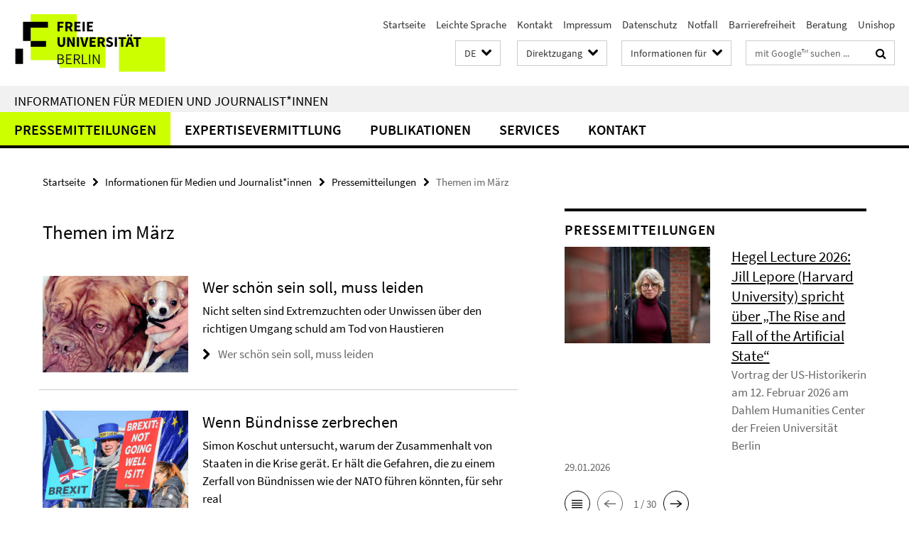

--- FILE ---
content_type: text/html; charset=utf-8
request_url: https://www.fu-berlin.de/redaktion/direktzugang/index.html?comp=direct_access&irq=1
body_size: 1718
content:
<!-- BEGIN Fragment default/26011920/direct-access-panel/5758526/1724228098/?214624:86400 -->
<div class="row"><div class="col-m-6 col-l-3"><div class="services-quick-access-caption">Studium</div><a href="https://www.fu-berlin.de/studium/beratung/ssc/index.html" target="_blank" title="Studierenden-Service-Center">Studierenden-Service-Center</a><a href="https://www.fu-berlin.de/vv/de/fb" target="_blank" title="Vorlesungsverzeichnis">Vorlesungsverzeichnis</a><a href="https://www.fu-berlin.de/studium/studienangebot" target="_blank" title="Studienangebot">Studienangebot</a><a href="https://www.fu-berlin.de/studium/beratung/kalender/index.html" target="_blank" title="Akademischer Kalender">Akademischer Kalender</a><a href="https://www.fu-berlin.de/sites/campusmanagement/" target="_blank" title="Campus Management">Campus Management</a><a href="https://lms.fu-berlin.de/" target="_blank" title="Blackboard">Blackboard</a><a href="https://fu-berlin.hosted.exlibrisgroup.com/primo-explore/search?sortby=rank&amp;vid=FUB&amp;lang=de_DE" target="_blank" title="Bibliotheksportal Primo">Bibliotheksportal Primo</a><a href="https://www.cedis.fu-berlin.de/services/e-learning/index.html" target="_blank" title="E-Learning">E-Learning</a><a href="https://www.fu-berlin.de/studium/international/studium_ausland/index.html" target="_blank" title="Studium im Ausland">Studium im Ausland</a><a href="https://www.it.fu-berlin.de/unsere-services/index.html" title="IT-Services für Studierende">IT-Services für Studierende</a></div><div class="col-m-6 col-l-3"><div class="services-quick-access-caption">Campus</div><a href="https://www.fu-berlin.de/service/index.html" target="_blank" title="Service ">Service </a><a href="https://www.fu-berlin.de/redaktion/orientierung/index.html" target="_blank" title="Lagepläne">Lagepläne</a><a href="https://www.it.fu-berlin.de/unsere-services/services-a-z/wlan-eduroam/index.html" target="_blank" title="WLAN">WLAN</a><a href="https://www.stw.berlin/mensen.html" target="_blank" title="Mensen">Mensen</a><a href="http://www.hochschulsport.fu-berlin.de" target="_blank" title="Hochschulsport">Hochschulsport</a><a href="https://www.fu-berlin.de/unishop" target="_blank" title="UniShop">UniShop</a></div><div class="clearfix visible-m"></div><div class="col-m-6 col-l-3"><div class="services-quick-access-caption">Bibliotheken</div><a href="https://www.fu-berlin.de/sites/ub/standorte/index.html" title="Übersichtsseite Bibliotheken">Übersichtsseite Bibliotheken</a><a href="https://www.fu-berlin.de/sites/ub/index.html" title="Universitätsbibliothek">Universitätsbibliothek</a><a href="http://primo.fu-berlin.de/" title="Bibliotheksportal primo">Bibliotheksportal primo</a><a href="https://www.fu-berlin.de/sites/campusbib/index.html" title="Campusbibliothek">Campusbibliothek</a><a href="https://www.fu-berlin.de/sites/philbib/index.html" title="Philologische Bibliothek">Philologische Bibliothek</a><a href="https://www.fu-berlin.de/sites/ub/ueber-uns/provenienzforschung/index.html" title="Arbeitsstelle Provenienzforschung">Arbeitsstelle Provenienzforschung</a></div><div class="col-m-6 col-l-3"><div class="services-quick-access-caption">Beruf und Karriere</div><a href="https://www.fu-berlin.de/universitaet/beruf-karriere/jobs/index.html" title="Stellenausschreibungen">Stellenausschreibungen</a><a href="https://www.fu-berlin.de/sites/career/index.html" title="Career Service">Career Service</a><a href="https://www.fu-berlin.de/sites/weiterbildung/index.html" title="Weiterbildungszentrum">Weiterbildungszentrum</a><a href="https://www.fu-berlin.de/forschung/technologietransfer/index.html" title="Profund Innovation">Profund Innovation</a><a href="https://www.fu-berlin.de/sites/abt-1/stabsstellen/dcfam-service/index.html" title="Dual Career &amp; Family Service">Dual Career &amp; Family Service</a><a href="https://www.fu-berlin.de/sites/dcat/index.html" title="Dahlem Center for Academic Teaching">Dahlem Center for Academic Teaching</a></div></div><div class="row"><div class="col-m-6 col-l-3"><div class="services-quick-access-caption">Fachbereiche</div><a href="https://www.fu-berlin.de/einrichtungen/fachbereiche/fb/bio-chem-pharm/index.html" title="Biologie, Chemie, Pharmazie ">Biologie, Chemie, Pharmazie </a><a href="https://www.fu-berlin.de/einrichtungen/fachbereiche/fb/medizin/index.html" title="Charité - Universitätsmedizin Berlin ">Charité - Universitätsmedizin Berlin </a><a href="https://www.fu-berlin.de/einrichtungen/fachbereiche/fb/ewiss-psy/index.html" title="Erziehungswissenschaft und Psychologie ">Erziehungswissenschaft und Psychologie </a><a href="https://www.fu-berlin.de/einrichtungen/fachbereiche/fb/geowiss/index.html" title="Geowissenschaften ">Geowissenschaften </a><a href="https://www.fu-berlin.de/einrichtungen/fachbereiche/fb/gesch-kultur/index.html" title="Geschichts- und Kulturwissenschaften ">Geschichts- und Kulturwissenschaften </a><a href="https://www.fu-berlin.de/einrichtungen/fachbereiche/fb/mathe-inf/index.html" title="Mathematik und Informatik ">Mathematik und Informatik </a><a href="https://www.fu-berlin.de/einrichtungen/fachbereiche/fb/phil-geist/index.html" title="Philosophie und Geisteswissenschaften">Philosophie und Geisteswissenschaften</a><a href="https://www.fu-berlin.de/einrichtungen/fachbereiche/fb/physik/index.html" title="Physik ">Physik </a><a href="https://www.fu-berlin.de/einrichtungen/fachbereiche/fb/pol-soz/index.html" title="Politik- und Sozialwissenschaften ">Politik- und Sozialwissenschaften </a><a href="https://www.fu-berlin.de/einrichtungen/fachbereiche/fb/jura/index.html" title="Rechtswissenschaft ">Rechtswissenschaft </a><a href="https://www.fu-berlin.de/einrichtungen/fachbereiche/fb/vetmed/index.html" title="Veterinärmedizin ">Veterinärmedizin </a><a href="https://www.fu-berlin.de/einrichtungen/fachbereiche/fb/wiwiss/index.html" title="Wirtschaftswissenschaft ">Wirtschaftswissenschaft </a></div><div class="col-m-6 col-l-3"><div class="services-quick-access-caption">Intern</div><a href="https://www.fu-berlin.de/beratung/index.html" title="Beratungsstellen">Beratungsstellen</a><a href="https://www.fu-berlin.de/sites/abt-1/formulare/index.html" title="Formulare Personal">Formulare Personal</a><a href="https://www.fu-berlin.de/sites/abt-2/service/formulare/index.html" title="Formulare Haushalt">Formulare Haushalt</a><a href="https://www.fu-berlin.de/forschung/service/foerderung/dokumentensammlung/formular/index.html" title="Formulare Drittmittel">Formulare Drittmittel</a><a href="https://www.fu-berlin.de/service/zuvdocs/index.html" title="FU-Rundschreiben, Personalblätter etc.">FU-Rundschreiben, Personalblätter etc.</a><a href="https://www.fu-berlin.de/service/gesetze/index.html" title="Gesetze, Ordnungen, Satzungen für die Berliner Hochschulen">Gesetze, Ordnungen, Satzungen für die Berliner Hochschulen</a><a href="https://www.fu-berlin.de/sites/corporate-design/index.html" title="Corporate Design">Corporate Design</a><a href="https://www.fu-berlin.de/sites/prozessmanagement/index.html" title="Prozessportal Studium und Lehre">Prozessportal Studium und Lehre</a><a href="https://www.it.fu-berlin.de/unsere-services/index.html" title="IT-Services">IT-Services</a></div><div class="clearfix visible-m"></div><div class="col-m-6 col-l-3"><div class="services-quick-access-caption">Konferenzen</div><a href="https://www.fu-berlin.de/sites/hfb/index.html" title="Henry-Ford-Bau">Henry-Ford-Bau</a></div></div><!-- END Fragment default/26011920/direct-access-panel/5758526/1724228098/?214624:86400 -->


--- FILE ---
content_type: text/html; charset=utf-8
request_url: https://www.fu-berlin.de/presse/index.html?comp=navbar&irq=1&pm=0
body_size: 13643
content:
<!-- BEGIN Fragment default/26011920/navbar-wrapper/7638680/1769618681/?081614:1800 -->
<!-- BEGIN Fragment default/26011920/navbar/2df585c3f4e0ba39127d72f93534048a12e4a726/?074614:86400 -->
<nav class="main-nav-container no-print nocontent" style="display: none;"><div class="container main-nav-container-inner"><div class="main-nav-scroll-buttons" style="display:none"><div id="main-nav-btn-scroll-left" role="button"><div class="fa fa-angle-left"></div></div><div id="main-nav-btn-scroll-right" role="button"><div class="fa fa-angle-right"></div></div></div><div class="main-nav-toggle"><span class="main-nav-toggle-text">Menü</span><span class="main-nav-toggle-icon"><span class="line"></span><span class="line"></span><span class="line"></span></span></div><ul class="main-nav level-1" id="fub-main-nav"><li class="main-nav-item level-1 has-children" data-index="0" data-menu-item-path="/presse/informationen" data-menu-shortened="0" id="main-nav-item-informationen"><a class="main-nav-item-link level-1" href="/presse/informationen/index.html">Pressemitteilungen</a><div class="icon-has-children"><div class="fa fa-angle-right"></div><div class="fa fa-angle-down"></div><div class="fa fa-angle-up"></div></div><div class="container main-nav-parent level-2" style="display:none"><a class="main-nav-item-link level-1" href="/presse/informationen/index.html"><span>Zur Übersichtsseite Pressemitteilungen</span></a></div><ul class="main-nav level-2"><li class="main-nav-item level-2 has-children" data-menu-item-path="/presse/informationen/fup"><a class="main-nav-item-link level-2" href="/presse/informationen/fup/index.html">Pressemitteilungen im Überblick</a><div class="icon-has-children"><div class="fa fa-angle-right"></div><div class="fa fa-angle-down"></div><div class="fa fa-angle-up"></div></div><ul class="main-nav level-3"><li class="main-nav-item level-3 " data-menu-item-path="/presse/informationen/fup/2026"><a class="main-nav-item-link level-3" href="/presse/informationen/fup/2026/index.html">2026</a></li><li class="main-nav-item level-3 has-children" data-menu-item-path="/presse/informationen/fup/2025"><a class="main-nav-item-link level-3" href="/presse/informationen/fup/2025/index.html">2025</a><div class="icon-has-children"><div class="fa fa-angle-right"></div><div class="fa fa-angle-down"></div><div class="fa fa-angle-up"></div></div><ul class="main-nav level-4"><li class="main-nav-item level-4 " data-menu-item-path="/presse/informationen/fup/2025/fup_25_140_positive_fremdsprachendidaktik"><a class="main-nav-item-link level-4" href="/presse/informationen/fup/2025/fup_25_140_positive_fremdsprachendidaktik/index.html">Positive Fremdsprachendidaktik</a></li></ul></li><li class="main-nav-item level-3 " data-menu-item-path="/presse/informationen/fup/2024"><a class="main-nav-item-link level-3" href="/presse/informationen/fup/2024/index.html">2024</a></li><li class="main-nav-item level-3 " data-menu-item-path="/presse/informationen/fup/2023"><a class="main-nav-item-link level-3" href="/presse/informationen/fup/2023/index.html">2023</a></li><li class="main-nav-item level-3 " data-menu-item-path="/presse/informationen/fup/2022"><a class="main-nav-item-link level-3" href="/presse/informationen/fup/2022/index.html">2022</a></li><li class="main-nav-item level-3 " data-menu-item-path="/presse/informationen/fup/2021"><a class="main-nav-item-link level-3" href="/presse/informationen/fup/2021/index.html">2021</a></li><li class="main-nav-item level-3 " data-menu-item-path="/presse/informationen/fup/2020"><a class="main-nav-item-link level-3" href="/presse/informationen/fup/2020/index.html">2020</a></li><li class="main-nav-item level-3 " data-menu-item-path="/presse/informationen/fup/2019"><a class="main-nav-item-link level-3" href="/presse/informationen/fup/2019/index.html">2019</a></li><li class="main-nav-item level-3 " data-menu-item-path="/presse/informationen/fup/2018"><a class="main-nav-item-link level-3" href="/presse/informationen/fup/2018/index.html">2018</a></li><li class="main-nav-item level-3 " data-menu-item-path="/presse/informationen/fup/2017"><a class="main-nav-item-link level-3" href="/presse/informationen/fup/2017/index.html">2017</a></li><li class="main-nav-item level-3 " data-menu-item-path="/presse/informationen/fup/2016"><a class="main-nav-item-link level-3" href="/presse/informationen/fup/2016/index.html">2016</a></li><li class="main-nav-item level-3 has-children" data-menu-item-path="/presse/informationen/fup/faq"><a class="main-nav-item-link level-3" href="/presse/informationen/fup/faq/index.html">Fragen und Antworten zu aktuellen Themen</a><div class="icon-has-children"><div class="fa fa-angle-right"></div><div class="fa fa-angle-down"></div><div class="fa fa-angle-up"></div></div><ul class="main-nav level-4"><li class="main-nav-item level-4 " data-menu-item-path="/presse/informationen/fup/faq/nahost"><a class="main-nav-item-link level-4" href="/presse/informationen/fup/faq/nahost/index.html">Nahostkonflikt</a></li><li class="main-nav-item level-4 " data-menu-item-path="/presse/informationen/fup/faq/ehemaliger-wissenschaftler-plagiatsfall"><a class="main-nav-item-link level-4" href="/presse/informationen/fup/faq/ehemaliger-wissenschaftler-plagiatsfall/index.html">Dokumentation der Überprüfung von Vorwürfen gegen einen ehemaligen Wissenschaftler am Fachbereich Physik der Freien Universität Berlin</a></li><li class="main-nav-item level-4 " data-menu-item-path="/presse/informationen/fup/faq/albanese-weizman"><a class="main-nav-item-link level-4" href="/presse/informationen/fup/faq/albanese-weizman/index.html">Entscheidung der Freien Universität Berlin zur Veranstaltung mit Francesca Albanese und Eyal Weizman</a></li><li class="main-nav-item level-4 " data-menu-item-path="/presse/informationen/fup/faq/china"><a class="main-nav-item-link level-4" href="/presse/informationen/fup/faq/china/index.html">Fakten zur Stiftungsprofessur „Didaktik des Chinesischen sowie Sprache und Literatur Chinas“ an der Freien Universität Berlin (aktualisiert am 7. Januar 2021)</a></li><li class="main-nav-item level-4 " data-menu-item-path="/presse/informationen/fup/faq/geschlechtergerechte-sprache"><a class="main-nav-item-link level-4" href="/presse/informationen/fup/faq/geschlechtergerechte-sprache/index.html">Geschlechtergerechte Sprache</a></li><li class="main-nav-item level-4 " data-menu-item-path="/presse/informationen/fup/faq/nutzung-videokonferenzsoftware-webex"><a class="main-nav-item-link level-4" href="/presse/informationen/fup/faq/nutzung-videokonferenzsoftware-webex/index.html">Nutzung der Videokonferenz-Software Webex durch die Freie Universität</a></li><li class="main-nav-item level-4 " data-menu-item-path="/presse/informationen/fup/faq/pruefverfahren-giffey"><a class="main-nav-item-link level-4" href="/presse/informationen/fup/faq/pruefverfahren-giffey/index.html">Prüfverfahren der Dissertation von Franziska Giffey durch die Freie Universität</a></li><li class="main-nav-item level-4 " data-menu-item-path="/presse/informationen/fup/faq/sexuelle-belaestigung-campus"><a class="main-nav-item-link level-4" href="/presse/informationen/fup/faq/sexuelle-belaestigung-campus/index.html">Sexuelle Belästigung auf dem Campus</a></li><li class="main-nav-item level-4 " data-menu-item-path="/presse/informationen/fup/faq/thielallee63"><a class="main-nav-item-link level-4" href="/presse/informationen/fup/faq/thielallee63/index.html">Standort Thielallee 63</a></li><li class="main-nav-item level-4 " data-menu-item-path="/presse/informationen/fup/faq/albanese-voelkerrechtstagung"><a class="main-nav-item-link level-4" href="/presse/informationen/fup/faq/albanese-voelkerrechtstagung/index.html">Teilnahme von Francesca Albanese an Völkerrechtstagung</a></li><li class="main-nav-item level-4 " data-menu-item-path="/presse/informationen/fup/faq/capitol"><a class="main-nav-item-link level-4" href="/presse/informationen/fup/faq/capitol/index.html">Thielallee 36/Kino Capitol Dahlem</a></li><li class="main-nav-item level-4 " data-menu-item-path="/presse/informationen/fup/faq/campus-management"><a class="main-nav-item-link level-4" href="/presse/informationen/fup/faq/campus-management/index.html">Fragen und Antworten zu unzulässigen Zugriffsrechten im Campus Management-System</a></li></ul></li><li class="main-nav-item level-3 " data-menu-item-path="/presse/informationen/fup/archiv"><a class="main-nav-item-link level-3" href="/presse/informationen/fup/archiv/index.html">Archiv</a></li></ul></li><li class="main-nav-item level-2 " data-menu-item-path="/presse/informationen/abo"><a class="main-nav-item-link level-2" href="/presse/informationen/abo/index.html">Abonnement</a></li></ul></li><li class="main-nav-item level-1 has-children" data-index="1" data-menu-item-path="/presse/expertendienst" data-menu-shortened="0" id="main-nav-item-expertendienst"><a class="main-nav-item-link level-1" href="/presse/expertendienst/index.html">Expertisevermittlung</a><div class="icon-has-children"><div class="fa fa-angle-right"></div><div class="fa fa-angle-down"></div><div class="fa fa-angle-up"></div></div><div class="container main-nav-parent level-2" style="display:none"><a class="main-nav-item-link level-1" href="/presse/expertendienst/index.html"><span>Zur Übersichtsseite Expertisevermittlung</span></a></div><ul class="main-nav level-2"><li class="main-nav-item level-2 has-children" data-menu-item-path="/presse/expertendienst/aktuell"><a class="main-nav-item-link level-2" href="/presse/expertendienst/aktuell/index.html">Expertise zu aktuellen Themen</a><div class="icon-has-children"><div class="fa fa-angle-right"></div><div class="fa fa-angle-down"></div><div class="fa fa-angle-up"></div></div><ul class="main-nav level-3"><li class="main-nav-item level-3 " data-menu-item-path="/presse/expertendienst/aktuell/2023"><a class="main-nav-item-link level-3" href="/presse/expertendienst/aktuell/2023/index.html">2023</a></li><li class="main-nav-item level-3 " data-menu-item-path="/presse/expertendienst/aktuell/2022"><a class="main-nav-item-link level-3" href="/presse/expertendienst/aktuell/2022/index.html">2022</a></li><li class="main-nav-item level-3 " data-menu-item-path="/presse/expertendienst/aktuell/2021"><a class="main-nav-item-link level-3" href="/presse/expertendienst/aktuell/2021/index.html">2021</a></li><li class="main-nav-item level-3 " data-menu-item-path="/presse/expertendienst/aktuell/2020"><a class="main-nav-item-link level-3" href="/presse/expertendienst/aktuell/2020/index.html">2020</a></li><li class="main-nav-item level-3 " data-menu-item-path="/presse/expertendienst/aktuell/2019"><a class="main-nav-item-link level-3" href="/presse/expertendienst/aktuell/2019/index.html">2019</a></li><li class="main-nav-item level-3 " data-menu-item-path="/presse/expertendienst/aktuell/2018"><a class="main-nav-item-link level-3" href="/presse/expertendienst/aktuell/2018/index.html">2018</a></li><li class="main-nav-item level-3 " data-menu-item-path="/presse/expertendienst/aktuell/2024"><a class="main-nav-item-link level-3" href="/presse/expertendienst/aktuell/2024/index.html">2024</a></li><li class="main-nav-item level-3 " data-menu-item-path="/presse/expertendienst/aktuell/2025"><a class="main-nav-item-link level-3" href="/presse/expertendienst/aktuell/2025/index.html">2025</a></li><li class="main-nav-item level-3 " data-menu-item-path="/presse/expertendienst/aktuell/2026"><a class="main-nav-item-link level-3" href="/presse/expertendienst/aktuell/2026/index.html">2026</a></li></ul></li><li class="main-nav-item level-2 has-children" data-menu-item-path="/presse/expertendienst/themen"><a class="main-nav-item-link level-2" href="/presse/expertendienst/themen/index.html">Themen im Überblick</a><div class="icon-has-children"><div class="fa fa-angle-right"></div><div class="fa fa-angle-down"></div><div class="fa fa-angle-up"></div></div><ul class="main-nav level-3"><li class="main-nav-item level-3 has-children" data-menu-item-path="/presse/expertendienst/themen/bildung"><a class="main-nav-item-link level-3" href="/presse/expertendienst/themen/bildung/index.html">Bildung</a><div class="icon-has-children"><div class="fa fa-angle-right"></div><div class="fa fa-angle-down"></div><div class="fa fa-angle-up"></div></div><ul class="main-nav level-4"><li class="main-nav-item level-4 " data-menu-item-path="/presse/expertendienst/themen/bildung/bildungspolitik-erziehung"><a class="main-nav-item-link level-4" href="/presse/expertendienst/themen/bildung/bildungspolitik-erziehung/index.html">Bildungspolitik / Erziehung</a></li><li class="main-nav-item level-4 " data-menu-item-path="/presse/expertendienst/themen/bildung/hochschule-ausbildung-weiterbildung"><a class="main-nav-item-link level-4" href="/presse/expertendienst/themen/bildung/hochschule-ausbildung-weiterbildung/index.html">Hochschule / Ausbildung / Weiterbildung</a></li><li class="main-nav-item level-4 " data-menu-item-path="/presse/expertendienst/themen/bildung/schule"><a class="main-nav-item-link level-4" href="/presse/expertendienst/themen/bildung/schule/index.html">Schule</a></li></ul></li><li class="main-nav-item level-3 has-children" data-menu-item-path="/presse/expertendienst/themen/geschichte"><a class="main-nav-item-link level-3" href="/presse/expertendienst/themen/geschichte/index.html">Geschichte / Kulturgeschichte</a><div class="icon-has-children"><div class="fa fa-angle-right"></div><div class="fa fa-angle-down"></div><div class="fa fa-angle-up"></div></div><ul class="main-nav level-4"><li class="main-nav-item level-4 " data-menu-item-path="/presse/expertendienst/themen/geschichte/antike"><a class="main-nav-item-link level-4" href="/presse/expertendienst/themen/geschichte/antike/index.html">Antike</a></li><li class="main-nav-item level-4 " data-menu-item-path="/presse/expertendienst/themen/geschichte/deutsche-einheit"><a class="main-nav-item-link level-4" href="/presse/expertendienst/themen/geschichte/deutsche-einheit/index.html">Deutsche Einheit</a></li><li class="main-nav-item level-4 " data-menu-item-path="/presse/expertendienst/themen/geschichte/fruehe-neuzeit"><a class="main-nav-item-link level-4" href="/presse/expertendienst/themen/geschichte/fruehe-neuzeit/index.html">Frühe Neuzeit</a></li><li class="main-nav-item level-4 " data-menu-item-path="/presse/expertendienst/themen/geschichte/mittelalter"><a class="main-nav-item-link level-4" href="/presse/expertendienst/themen/geschichte/mittelalter/index.html">Mittelalter</a></li><li class="main-nav-item level-4 " data-menu-item-path="/presse/expertendienst/themen/geschichte/nationalsozialismus"><a class="main-nav-item-link level-4" href="/presse/expertendienst/themen/geschichte/nationalsozialismus/index.html">Nationalsozialismus</a></li><li class="main-nav-item level-4 " data-menu-item-path="/presse/expertendienst/themen/geschichte/neuere-geschichte"><a class="main-nav-item-link level-4" href="/presse/expertendienst/themen/geschichte/neuere-geschichte/index.html">Neuere Geschichte (19. - 21. Jh.)</a></li><li class="main-nav-item level-4 " data-menu-item-path="/presse/expertendienst/themen/geschichte/vor-fruehgeschichte"><a class="main-nav-item-link level-4" href="/presse/expertendienst/themen/geschichte/vor-fruehgeschichte/index.html">Vor- / Frühgeschichte</a></li></ul></li><li class="main-nav-item level-3 has-children" data-menu-item-path="/presse/expertendienst/themen/gesellschaft"><a class="main-nav-item-link level-3" href="/presse/expertendienst/themen/gesellschaft/index.html">Gesellschaft</a><div class="icon-has-children"><div class="fa fa-angle-right"></div><div class="fa fa-angle-down"></div><div class="fa fa-angle-up"></div></div><ul class="main-nav level-4"><li class="main-nav-item level-4 " data-menu-item-path="/presse/expertendienst/themen/gesellschaft/alter"><a class="main-nav-item-link level-4" href="/presse/expertendienst/themen/gesellschaft/alter/index.html">Alter</a></li><li class="main-nav-item level-4 " data-menu-item-path="/presse/expertendienst/themen/gesellschaft/arbeitswelt"><a class="main-nav-item-link level-4" href="/presse/expertendienst/themen/gesellschaft/arbeitswelt/index.html">Arbeitswelt</a></li><li class="main-nav-item level-4 " data-menu-item-path="/presse/expertendienst/themen/gesellschaft/extremismusforschung"><a class="main-nav-item-link level-4" href="/presse/expertendienst/themen/gesellschaft/extremismusforschung/index.html">Extremismusforschung</a></li><li class="main-nav-item level-4 " data-menu-item-path="/presse/expertendienst/themen/gesellschaft/familie"><a class="main-nav-item-link level-4" href="/presse/expertendienst/themen/gesellschaft/familie/index.html">Familie</a></li><li class="main-nav-item level-4 " data-menu-item-path="/presse/expertendienst/themen/gesellschaft/gefuehle"><a class="main-nav-item-link level-4" href="/presse/expertendienst/themen/gesellschaft/gefuehle/index.html">Gefühle</a></li><li class="main-nav-item level-4 " data-menu-item-path="/presse/expertendienst/themen/gesellschaft/genderforschung"><a class="main-nav-item-link level-4" href="/presse/expertendienst/themen/gesellschaft/genderforschung/index.html">Genderforschung</a></li><li class="main-nav-item level-4 " data-menu-item-path="/presse/expertendienst/themen/gesellschaft/gewalt"><a class="main-nav-item-link level-4" href="/presse/expertendienst/themen/gesellschaft/gewalt/index.html">Gewalt</a></li><li class="main-nav-item level-4 " data-menu-item-path="/presse/expertendienst/themen/gesellschaft/kinder-jugendliche"><a class="main-nav-item-link level-4" href="/presse/expertendienst/themen/gesellschaft/kinder-jugendliche/index.html">Kinder / Jugendliche</a></li><li class="main-nav-item level-4 " data-menu-item-path="/presse/expertendienst/themen/gesellschaft/kinderschutz"><a class="main-nav-item-link level-4" href="/presse/expertendienst/themen/gesellschaft/kinderschutz/index.html">Kinderschutz</a></li><li class="main-nav-item level-4 " data-menu-item-path="/presse/expertendienst/themen/gesellschaft/kommunikation-informationsmedien"><a class="main-nav-item-link level-4" href="/presse/expertendienst/themen/gesellschaft/kommunikation-informationsmedien/index.html">Kommunikation / Informationsmedien</a></li><li class="main-nav-item level-4 " data-menu-item-path="/presse/expertendienst/themen/gesellschaft/metropolen"><a class="main-nav-item-link level-4" href="/presse/expertendienst/themen/gesellschaft/metropolen/index.html">Metropolen</a></li><li class="main-nav-item level-4 " data-menu-item-path="/presse/expertendienst/themen/gesellschaft/migration-integration"><a class="main-nav-item-link level-4" href="/presse/expertendienst/themen/gesellschaft/migration-integration/index.html">Migration / Integration</a></li><li class="main-nav-item level-4 " data-menu-item-path="/presse/expertendienst/themen/gesellschaft/rituale"><a class="main-nav-item-link level-4" href="/presse/expertendienst/themen/gesellschaft/rituale/index.html">Rituale</a></li><li class="main-nav-item level-4 " data-menu-item-path="/presse/expertendienst/themen/gesellschaft/sicherheit"><a class="main-nav-item-link level-4" href="/presse/expertendienst/themen/gesellschaft/sicherheit/index.html">Sicherheit</a></li><li class="main-nav-item level-4 " data-menu-item-path="/presse/expertendienst/themen/gesellschaft/soziologie"><a class="main-nav-item-link level-4" href="/presse/expertendienst/themen/gesellschaft/soziologie/index.html">Soziologie</a></li><li class="main-nav-item level-4 " data-menu-item-path="/presse/expertendienst/themen/gesellschaft/sucht"><a class="main-nav-item-link level-4" href="/presse/expertendienst/themen/gesellschaft/sucht/index.html">Sucht</a></li><li class="main-nav-item level-4 " data-menu-item-path="/presse/expertendienst/themen/gesellschaft/wissen"><a class="main-nav-item-link level-4" href="/presse/expertendienst/themen/gesellschaft/wissen/index.html">Wissen</a></li></ul></li><li class="main-nav-item level-3 has-children" data-menu-item-path="/presse/expertendienst/themen/gesundheit-psychologie-sport"><a class="main-nav-item-link level-3" href="/presse/expertendienst/themen/gesundheit-psychologie-sport/index.html">Gesundheit / Psychologie / Sport</a><div class="icon-has-children"><div class="fa fa-angle-right"></div><div class="fa fa-angle-down"></div><div class="fa fa-angle-up"></div></div><ul class="main-nav level-4"><li class="main-nav-item level-4 " data-menu-item-path="/presse/expertendienst/themen/gesundheit-psychologie-sport/ernaehrung"><a class="main-nav-item-link level-4" href="/presse/expertendienst/themen/gesundheit-psychologie-sport/ernaehrung/index.html">Ernährung</a></li><li class="main-nav-item level-4 " data-menu-item-path="/presse/expertendienst/themen/gesundheit-psychologie-sport/gesundheitspolitik"><a class="main-nav-item-link level-4" href="/presse/expertendienst/themen/gesundheit-psychologie-sport/gesundheitspolitik/index.html">Gesundheitspolitik</a></li><li class="main-nav-item level-4 " data-menu-item-path="/presse/expertendienst/themen/gesundheit-psychologie-sport/herz-kreislauferkrankung"><a class="main-nav-item-link level-4" href="/presse/expertendienst/themen/gesundheit-psychologie-sport/herz-kreislauferkrankung/index.html">Herz- / Kreislauferkrankungen</a></li><li class="main-nav-item level-4 " data-menu-item-path="/presse/expertendienst/themen/gesundheit-psychologie-sport/infektionskrankheiten-seuchen"><a class="main-nav-item-link level-4" href="/presse/expertendienst/themen/gesundheit-psychologie-sport/infektionskrankheiten-seuchen/index.html">Infektionskrankheiten / Seuchen</a></li><li class="main-nav-item level-4 " data-menu-item-path="/presse/expertendienst/themen/gesundheit-psychologie-sport/krebs"><a class="main-nav-item-link level-4" href="/presse/expertendienst/themen/gesundheit-psychologie-sport/krebs/index.html">Krebs</a></li><li class="main-nav-item level-4 " data-menu-item-path="/presse/expertendienst/themen/gesundheit-psychologie-sport/medizin"><a class="main-nav-item-link level-4" href="/presse/expertendienst/themen/gesundheit-psychologie-sport/medizin/index.html">Medizin</a></li><li class="main-nav-item level-4 " data-menu-item-path="/presse/expertendienst/themen/gesundheit-psychologie-sport/neurologie"><a class="main-nav-item-link level-4" href="/presse/expertendienst/themen/gesundheit-psychologie-sport/neurologie/index.html">Neurologie</a></li><li class="main-nav-item level-4 " data-menu-item-path="/presse/expertendienst/themen/gesundheit-psychologie-sport/pharmazie"><a class="main-nav-item-link level-4" href="/presse/expertendienst/themen/gesundheit-psychologie-sport/pharmazie/index.html">Pharmazie</a></li><li class="main-nav-item level-4 " data-menu-item-path="/presse/expertendienst/themen/gesundheit-psychologie-sport/psychologie"><a class="main-nav-item-link level-4" href="/presse/expertendienst/themen/gesundheit-psychologie-sport/psychologie/index.html">Psychologie</a></li><li class="main-nav-item level-4 " data-menu-item-path="/presse/expertendienst/themen/gesundheit-psychologie-sport/schlaf-traum"><a class="main-nav-item-link level-4" href="/presse/expertendienst/themen/gesundheit-psychologie-sport/schlaf-traum/index.html">Schlaf / Traum</a></li><li class="main-nav-item level-4 " data-menu-item-path="/presse/expertendienst/themen/gesundheit-psychologie-sport/sport"><a class="main-nav-item-link level-4" href="/presse/expertendienst/themen/gesundheit-psychologie-sport/sport/index.html">Sport</a></li><li class="main-nav-item level-4 " data-menu-item-path="/presse/expertendienst/themen/gesundheit-psychologie-sport/sucht"><a class="main-nav-item-link level-4" href="/presse/expertendienst/themen/gesundheit-psychologie-sport/sucht/index.html">Sucht</a></li><li class="main-nav-item level-4 " data-menu-item-path="/presse/expertendienst/themen/gesundheit-psychologie-sport/toxikologie"><a class="main-nav-item-link level-4" href="/presse/expertendienst/themen/gesundheit-psychologie-sport/toxikologie/index.html">Toxikologie</a></li><li class="main-nav-item level-4 " data-menu-item-path="/presse/expertendienst/themen/gesundheit-psychologie-sport/weitere-erkrankungen"><a class="main-nav-item-link level-4" href="/presse/expertendienst/themen/gesundheit-psychologie-sport/weitere-erkrankungen/index.html">Weitere Erkrankungen</a></li></ul></li><li class="main-nav-item level-3 has-children" data-menu-item-path="/presse/expertendienst/themen/kontinente-laender-regionen"><a class="main-nav-item-link level-3" href="/presse/expertendienst/themen/kontinente-laender-regionen/index.html">Kontinente / Länder / Regionen</a><div class="icon-has-children"><div class="fa fa-angle-right"></div><div class="fa fa-angle-down"></div><div class="fa fa-angle-up"></div></div><ul class="main-nav level-4"><li class="main-nav-item level-4 " data-menu-item-path="/presse/expertendienst/themen/kontinente-laender-regionen/afrika"><a class="main-nav-item-link level-4" href="/presse/expertendienst/themen/kontinente-laender-regionen/afrika/index.html">Afrika</a></li><li class="main-nav-item level-4 " data-menu-item-path="/presse/expertendienst/themen/kontinente-laender-regionen/asien"><a class="main-nav-item-link level-4" href="/presse/expertendienst/themen/kontinente-laender-regionen/asien/index.html">Asien</a></li><li class="main-nav-item level-4 " data-menu-item-path="/presse/expertendienst/themen/kontinente-laender-regionen/australien"><a class="main-nav-item-link level-4" href="/presse/expertendienst/themen/kontinente-laender-regionen/australien/index.html">Australien</a></li><li class="main-nav-item level-4 " data-menu-item-path="/presse/expertendienst/themen/kontinente-laender-regionen/europa"><a class="main-nav-item-link level-4" href="/presse/expertendienst/themen/kontinente-laender-regionen/europa/index.html">Europa</a></li><li class="main-nav-item level-4 " data-menu-item-path="/presse/expertendienst/themen/kontinente-laender-regionen/lateinamerika"><a class="main-nav-item-link level-4" href="/presse/expertendienst/themen/kontinente-laender-regionen/lateinamerika/index.html">Lateinamerika</a></li><li class="main-nav-item level-4 " data-menu-item-path="/presse/expertendienst/themen/kontinente-laender-regionen/naher-mittlerer-osten"><a class="main-nav-item-link level-4" href="/presse/expertendienst/themen/kontinente-laender-regionen/naher-mittlerer-osten/index.html">Naher / Mittlerer Osten</a></li><li class="main-nav-item level-4 " data-menu-item-path="/presse/expertendienst/themen/kontinente-laender-regionen/osteuropa-russland"><a class="main-nav-item-link level-4" href="/presse/expertendienst/themen/kontinente-laender-regionen/osteuropa-russland/index.html">Osteuropa / Russland</a></li><li class="main-nav-item level-4 " data-menu-item-path="/presse/expertendienst/themen/kontinente-laender-regionen/usa-kanada"><a class="main-nav-item-link level-4" href="/presse/expertendienst/themen/kontinente-laender-regionen/usa-kanada/index.html">USA / Kanada</a></li></ul></li><li class="main-nav-item level-3 has-children" data-menu-item-path="/presse/expertendienst/themen/kunst-literatur-medien"><a class="main-nav-item-link level-3" href="/presse/expertendienst/themen/kunst-literatur-medien/index.html">Kunst / Literatur / Medien</a><div class="icon-has-children"><div class="fa fa-angle-right"></div><div class="fa fa-angle-down"></div><div class="fa fa-angle-up"></div></div><ul class="main-nav level-4"><li class="main-nav-item level-4 " data-menu-item-path="/presse/expertendienst/themen/kunst-literatur-medien/architektur"><a class="main-nav-item-link level-4" href="/presse/expertendienst/themen/kunst-literatur-medien/architektur/index.html">Architektur</a></li><li class="main-nav-item level-4 " data-menu-item-path="/presse/expertendienst/themen/kunst-literatur-medien/film"><a class="main-nav-item-link level-4" href="/presse/expertendienst/themen/kunst-literatur-medien/film/index.html">Film</a></li><li class="main-nav-item level-4 " data-menu-item-path="/presse/expertendienst/themen/kunst-literatur-medien/kunstgeschichte"><a class="main-nav-item-link level-4" href="/presse/expertendienst/themen/kunst-literatur-medien/kunstgeschichte/index.html">Kunstgeschichte</a></li><li class="main-nav-item level-4 " data-menu-item-path="/presse/expertendienst/themen/kunst-literatur-medien/literatur"><a class="main-nav-item-link level-4" href="/presse/expertendienst/themen/kunst-literatur-medien/literatur/index.html">Literatur</a></li><li class="main-nav-item level-4 " data-menu-item-path="/presse/expertendienst/themen/kunst-literatur-medien/malerei-bildende-kunst"><a class="main-nav-item-link level-4" href="/presse/expertendienst/themen/kunst-literatur-medien/malerei-bildende-kunst/index.html">Malerei / Bildende Kunst</a></li><li class="main-nav-item level-4 " data-menu-item-path="/presse/expertendienst/themen/kunst-literatur-medien/medien"><a class="main-nav-item-link level-4" href="/presse/expertendienst/themen/kunst-literatur-medien/medien/index.html">Medien</a></li><li class="main-nav-item level-4 " data-menu-item-path="/presse/expertendienst/themen/kunst-literatur-medien/musik"><a class="main-nav-item-link level-4" href="/presse/expertendienst/themen/kunst-literatur-medien/musik/index.html">Musik</a></li><li class="main-nav-item level-4 " data-menu-item-path="/presse/expertendienst/themen/kunst-literatur-medien/populaerkultur"><a class="main-nav-item-link level-4" href="/presse/expertendienst/themen/kunst-literatur-medien/populaerkultur/index.html">Populärkultur</a></li><li class="main-nav-item level-4 " data-menu-item-path="/presse/expertendienst/themen/kunst-literatur-medien/sprache-sprachen"><a class="main-nav-item-link level-4" href="/presse/expertendienst/themen/kunst-literatur-medien/sprache-sprachen/index.html">Sprache / Sprachen</a></li><li class="main-nav-item level-4 " data-menu-item-path="/presse/expertendienst/themen/kunst-literatur-medien/theater-tanz"><a class="main-nav-item-link level-4" href="/presse/expertendienst/themen/kunst-literatur-medien/theater-tanz/index.html">Theater / Tanz</a></li></ul></li><li class="main-nav-item level-3 has-children" data-menu-item-path="/presse/expertendienst/themen/natur-umwelt"><a class="main-nav-item-link level-3" href="/presse/expertendienst/themen/natur-umwelt/index.html">Natur / Umwelt / Klima</a><div class="icon-has-children"><div class="fa fa-angle-right"></div><div class="fa fa-angle-down"></div><div class="fa fa-angle-up"></div></div><ul class="main-nav level-4"><li class="main-nav-item level-4 " data-menu-item-path="/presse/expertendienst/themen/natur-umwelt/evolution"><a class="main-nav-item-link level-4" href="/presse/expertendienst/themen/natur-umwelt/evolution/index.html">Evolution</a></li><li class="main-nav-item level-4 " data-menu-item-path="/presse/expertendienst/themen/natur-umwelt/geologie"><a class="main-nav-item-link level-4" href="/presse/expertendienst/themen/natur-umwelt/geologie/index.html">Geologie</a></li><li class="main-nav-item level-4 " data-menu-item-path="/presse/expertendienst/themen/natur-umwelt/insekten"><a class="main-nav-item-link level-4" href="/presse/expertendienst/themen/natur-umwelt/insekten/index.html">Insekten</a></li><li class="main-nav-item level-4 " data-menu-item-path="/presse/expertendienst/themen/natur-umwelt/klima-wetter"><a class="main-nav-item-link level-4" href="/presse/expertendienst/themen/natur-umwelt/klima-wetter/index.html">Klima / Wetter</a></li><li class="main-nav-item level-4 " data-menu-item-path="/presse/expertendienst/themen/natur-umwelt/landwirtschaft"><a class="main-nav-item-link level-4" href="/presse/expertendienst/themen/natur-umwelt/landwirtschaft/index.html">Landwirtschaft</a></li><li class="main-nav-item level-4 " data-menu-item-path="/presse/expertendienst/themen/natur-umwelt/mikrobiologie"><a class="main-nav-item-link level-4" href="/presse/expertendienst/themen/natur-umwelt/mikrobiologie/index.html">Mikrobiologie</a></li><li class="main-nav-item level-4 " data-menu-item-path="/presse/expertendienst/themen/natur-umwelt/naturkatastrophen"><a class="main-nav-item-link level-4" href="/presse/expertendienst/themen/natur-umwelt/naturkatastrophen/index.html">Naturkatastrophen</a></li><li class="main-nav-item level-4 " data-menu-item-path="/presse/expertendienst/themen/natur-umwelt/oekologie"><a class="main-nav-item-link level-4" href="/presse/expertendienst/themen/natur-umwelt/oekologie/index.html">Oekologie</a></li><li class="main-nav-item level-4 " data-menu-item-path="/presse/expertendienst/themen/natur-umwelt/pflanzen"><a class="main-nav-item-link level-4" href="/presse/expertendienst/themen/natur-umwelt/pflanzen/index.html">Pflanzen</a></li><li class="main-nav-item level-4 " data-menu-item-path="/presse/expertendienst/themen/natur-umwelt/tiere"><a class="main-nav-item-link level-4" href="/presse/expertendienst/themen/natur-umwelt/tiere/index.html">Tiere</a></li><li class="main-nav-item level-4 " data-menu-item-path="/presse/expertendienst/themen/natur-umwelt/tiermedizin"><a class="main-nav-item-link level-4" href="/presse/expertendienst/themen/natur-umwelt/tiermedizin/index.html">Tiermedizin</a></li><li class="main-nav-item level-4 " data-menu-item-path="/presse/expertendienst/themen/natur-umwelt/tierverhalten"><a class="main-nav-item-link level-4" href="/presse/expertendienst/themen/natur-umwelt/tierverhalten/index.html">Tierverhalten</a></li><li class="main-nav-item level-4 " data-menu-item-path="/presse/expertendienst/themen/natur-umwelt/wasser"><a class="main-nav-item-link level-4" href="/presse/expertendienst/themen/natur-umwelt/wasser/index.html">Wasser</a></li></ul></li><li class="main-nav-item level-3 has-children" data-menu-item-path="/presse/expertendienst/themen/naturwissenschaft-technik"><a class="main-nav-item-link level-3" href="/presse/expertendienst/themen/naturwissenschaft-technik/index.html">Naturwissenschaft / Technik</a><div class="icon-has-children"><div class="fa fa-angle-right"></div><div class="fa fa-angle-down"></div><div class="fa fa-angle-up"></div></div><ul class="main-nav level-4"><li class="main-nav-item level-4 " data-menu-item-path="/presse/expertendienst/themen/naturwissenschaft-technik/chemie-biochemie"><a class="main-nav-item-link level-4" href="/presse/expertendienst/themen/naturwissenschaft-technik/chemie-biochemie/index.html">Chemie / Biochemie</a></li><li class="main-nav-item level-4 " data-menu-item-path="/presse/expertendienst/themen/naturwissenschaft-technik/energie"><a class="main-nav-item-link level-4" href="/presse/expertendienst/themen/naturwissenschaft-technik/energie/index.html">Energie</a></li><li class="main-nav-item level-4 " data-menu-item-path="/presse/expertendienst/themen/naturwissenschaft-technik/genetik"><a class="main-nav-item-link level-4" href="/presse/expertendienst/themen/naturwissenschaft-technik/genetik/index.html">Genetik</a></li><li class="main-nav-item level-4 " data-menu-item-path="/presse/expertendienst/themen/naturwissenschaft-technik/informatik"><a class="main-nav-item-link level-4" href="/presse/expertendienst/themen/naturwissenschaft-technik/informatik/index.html">Informatik</a></li><li class="main-nav-item level-4 " data-menu-item-path="/presse/expertendienst/themen/naturwissenschaft-technik/mathematik"><a class="main-nav-item-link level-4" href="/presse/expertendienst/themen/naturwissenschaft-technik/mathematik/index.html">Mathematik</a></li><li class="main-nav-item level-4 " data-menu-item-path="/presse/expertendienst/themen/naturwissenschaft-technik/nanotechnologie"><a class="main-nav-item-link level-4" href="/presse/expertendienst/themen/naturwissenschaft-technik/nanotechnologie/index.html">Nanotechnologie</a></li><li class="main-nav-item level-4 " data-menu-item-path="/presse/expertendienst/themen/naturwissenschaft-technik/neurowissenschaften"><a class="main-nav-item-link level-4" href="/presse/expertendienst/themen/naturwissenschaft-technik/neurowissenschaften/index.html">Neurowissenschaften</a></li><li class="main-nav-item level-4 " data-menu-item-path="/presse/expertendienst/themen/naturwissenschaft-technik/physik"><a class="main-nav-item-link level-4" href="/presse/expertendienst/themen/naturwissenschaft-technik/physik/index.html">Physik</a></li><li class="main-nav-item level-4 " data-menu-item-path="/presse/expertendienst/themen/naturwissenschaft-technik/planetenforschung"><a class="main-nav-item-link level-4" href="/presse/expertendienst/themen/naturwissenschaft-technik/planetenforschung/index.html">Planetenforschung</a></li></ul></li><li class="main-nav-item level-3 has-children" data-menu-item-path="/presse/expertendienst/themen/politik-recht"><a class="main-nav-item-link level-3" href="/presse/expertendienst/themen/politik-recht/index.html">Politik / Recht</a><div class="icon-has-children"><div class="fa fa-angle-right"></div><div class="fa fa-angle-down"></div><div class="fa fa-angle-up"></div></div><ul class="main-nav level-4"><li class="main-nav-item level-4 " data-menu-item-path="/presse/expertendienst/themen/politik-recht/aussenpolitik-internationale-beziehungen"><a class="main-nav-item-link level-4" href="/presse/expertendienst/themen/politik-recht/aussenpolitik-internationale-beziehungen/index.html">Außenpolitik</a></li><li class="main-nav-item level-4 " data-menu-item-path="/presse/expertendienst/themen/politik-recht/bildungspolitik"><a class="main-nav-item-link level-4" href="/presse/expertendienst/themen/politik-recht/bildungspolitik/index.html">Bildungspolitik</a></li><li class="main-nav-item level-4 " data-menu-item-path="/presse/expertendienst/themen/politik-recht/energie-umweltpolitik"><a class="main-nav-item-link level-4" href="/presse/expertendienst/themen/politik-recht/energie-umweltpolitik/index.html">Energie- / Umweltpolitik</a></li><li class="main-nav-item level-4 " data-menu-item-path="/presse/expertendienst/themen/politik-recht/europaeische-union"><a class="main-nav-item-link level-4" href="/presse/expertendienst/themen/politik-recht/europaeische-union/index.html">Europäische Union</a></li><li class="main-nav-item level-4 " data-menu-item-path="/presse/expertendienst/themen/politik-recht/extremismus"><a class="main-nav-item-link level-4" href="/presse/expertendienst/themen/politik-recht/extremismus/index.html">Extremismus</a></li><li class="main-nav-item level-4 " data-menu-item-path="/presse/expertendienst/themen/politik-recht/innenpolitik"><a class="main-nav-item-link level-4" href="/presse/expertendienst/themen/politik-recht/innenpolitik/index.html">Innenpolitik</a></li><li class="main-nav-item level-4 " data-menu-item-path="/presse/expertendienst/themen/politik-recht/migration-integration"><a class="main-nav-item-link level-4" href="/presse/expertendienst/themen/politik-recht/migration-integration/index.html">Integration / Migration</a></li><li class="main-nav-item level-4 " data-menu-item-path="/presse/expertendienst/themen/politik-recht/krieg"><a class="main-nav-item-link level-4" href="/presse/expertendienst/themen/politik-recht/krieg/index.html">Krieg</a></li><li class="main-nav-item level-4 " data-menu-item-path="/presse/expertendienst/themen/politik-recht/parteien"><a class="main-nav-item-link level-4" href="/presse/expertendienst/themen/politik-recht/parteien/index.html">Parteien</a></li><li class="main-nav-item level-4 " data-menu-item-path="/presse/expertendienst/themen/politik-recht/recht"><a class="main-nav-item-link level-4" href="/presse/expertendienst/themen/politik-recht/recht/index.html">Recht</a></li><li class="main-nav-item level-4 " data-menu-item-path="/presse/expertendienst/themen/politik-recht/sicherheit"><a class="main-nav-item-link level-4" href="/presse/expertendienst/themen/politik-recht/sicherheit/index.html">Sicherheit</a></li><li class="main-nav-item level-4 " data-menu-item-path="/presse/expertendienst/themen/politik-recht/sozialpolitik"><a class="main-nav-item-link level-4" href="/presse/expertendienst/themen/politik-recht/sozialpolitik/index.html">Sozialpolitik</a></li><li class="main-nav-item level-4 " data-menu-item-path="/presse/expertendienst/themen/politik-recht/steuern-finanzen"><a class="main-nav-item-link level-4" href="/presse/expertendienst/themen/politik-recht/steuern-finanzen/index.html">Steuern / Finanzpolitik</a></li><li class="main-nav-item level-4 " data-menu-item-path="/presse/expertendienst/themen/politik-recht/wahlen"><a class="main-nav-item-link level-4" href="/presse/expertendienst/themen/politik-recht/wahlen/index.html">Wahlen</a></li></ul></li><li class="main-nav-item level-3 has-children" data-menu-item-path="/presse/expertendienst/themen/religion-philosophie"><a class="main-nav-item-link level-3" href="/presse/expertendienst/themen/religion-philosophie/index.html">Religion / Philosophie</a><div class="icon-has-children"><div class="fa fa-angle-right"></div><div class="fa fa-angle-down"></div><div class="fa fa-angle-up"></div></div><ul class="main-nav level-4"><li class="main-nav-item level-4 " data-menu-item-path="/presse/expertendienst/themen/religion-philosophie/christentum"><a class="main-nav-item-link level-4" href="/presse/expertendienst/themen/religion-philosophie/christentum/index.html">Christentum</a></li><li class="main-nav-item level-4 " data-menu-item-path="/presse/expertendienst/themen/religion-philosophie/ethik"><a class="main-nav-item-link level-4" href="/presse/expertendienst/themen/religion-philosophie/ethik/index.html">Ethik</a></li><li class="main-nav-item level-4 " data-menu-item-path="/presse/expertendienst/themen/religion-philosophie/feste-feiertage"><a class="main-nav-item-link level-4" href="/presse/expertendienst/themen/religion-philosophie/feste-feiertage/index.html">Feste / Feiertage</a></li><li class="main-nav-item level-4 " data-menu-item-path="/presse/expertendienst/themen/religion-philosophie/hinduismus"><a class="main-nav-item-link level-4" href="/presse/expertendienst/themen/religion-philosophie/hinduismus/index.html">Hinduismus</a></li><li class="main-nav-item level-4 " data-menu-item-path="/presse/expertendienst/themen/religion-philosophie/islam"><a class="main-nav-item-link level-4" href="/presse/expertendienst/themen/religion-philosophie/islam/index.html">Islam</a></li><li class="main-nav-item level-4 " data-menu-item-path="/presse/expertendienst/themen/religion-philosophie/judentum"><a class="main-nav-item-link level-4" href="/presse/expertendienst/themen/religion-philosophie/judentum/index.html">Judentum</a></li><li class="main-nav-item level-4 " data-menu-item-path="/presse/expertendienst/themen/religion-philosophie/philosophie"><a class="main-nav-item-link level-4" href="/presse/expertendienst/themen/religion-philosophie/philosophie/index.html">Philosophie</a></li><li class="main-nav-item level-4 " data-menu-item-path="/presse/expertendienst/themen/religion-philosophie/religionsunterricht"><a class="main-nav-item-link level-4" href="/presse/expertendienst/themen/religion-philosophie/religionsunterricht/index.html">Religionsunterricht</a></li><li class="main-nav-item level-4 " data-menu-item-path="/presse/expertendienst/themen/religion-philosophie/sekten"><a class="main-nav-item-link level-4" href="/presse/expertendienst/themen/religion-philosophie/sekten/index.html">Sekten</a></li></ul></li><li class="main-nav-item level-3 has-children" data-menu-item-path="/presse/expertendienst/themen/wirtschaft"><a class="main-nav-item-link level-3" href="/presse/expertendienst/themen/wirtschaft/index.html">Wirtschaft</a><div class="icon-has-children"><div class="fa fa-angle-right"></div><div class="fa fa-angle-down"></div><div class="fa fa-angle-up"></div></div><ul class="main-nav level-4"><li class="main-nav-item level-4 " data-menu-item-path="/presse/expertendienst/themen/wirtschaft/arbeit-tarife"><a class="main-nav-item-link level-4" href="/presse/expertendienst/themen/wirtschaft/arbeit-tarife/index.html">Arbeit / Tarife</a></li><li class="main-nav-item level-4 " data-menu-item-path="/presse/expertendienst/themen/wirtschaft/boerse"><a class="main-nav-item-link level-4" href="/presse/expertendienst/themen/wirtschaft/boerse/index.html">Börse</a></li><li class="main-nav-item level-4 " data-menu-item-path="/presse/expertendienst/themen/wirtschaft/energiewirtschaft"><a class="main-nav-item-link level-4" href="/presse/expertendienst/themen/wirtschaft/energiewirtschaft/index.html">Energiewirtschaft</a></li><li class="main-nav-item level-4 " data-menu-item-path="/presse/expertendienst/themen/wirtschaft/europaeische-wirtschaft"><a class="main-nav-item-link level-4" href="/presse/expertendienst/themen/wirtschaft/europaeische-wirtschaft/index.html">Europäische Wirtschaft</a></li><li class="main-nav-item level-4 " data-menu-item-path="/presse/expertendienst/themen/wirtschaft/management-unternehmen"><a class="main-nav-item-link level-4" href="/presse/expertendienst/themen/wirtschaft/management-unternehmen/index.html">Management / Unternehmen</a></li><li class="main-nav-item level-4 " data-menu-item-path="/presse/expertendienst/themen/wirtschaft/marketing-werbung"><a class="main-nav-item-link level-4" href="/presse/expertendienst/themen/wirtschaft/marketing-werbung/index.html">Marketing / Werbung</a></li><li class="main-nav-item level-4 " data-menu-item-path="/presse/expertendienst/themen/wirtschaft/steuern-finanzen"><a class="main-nav-item-link level-4" href="/presse/expertendienst/themen/wirtschaft/steuern-finanzen/index.html">Steuern / Finanzpolitik</a></li><li class="main-nav-item level-4 " data-menu-item-path="/presse/expertendienst/themen/wirtschaft/weltwirtschaft"><a class="main-nav-item-link level-4" href="/presse/expertendienst/themen/wirtschaft/weltwirtschaft/index.html">Weltwirtschaft</a></li></ul></li></ul></li><li class="main-nav-item level-2 has-children" data-menu-item-path="/presse/expertendienst/experten"><a class="main-nav-item-link level-2" href="/presse/expertendienst/experten/index.html">Expert*innen</a><div class="icon-has-children"><div class="fa fa-angle-right"></div><div class="fa fa-angle-down"></div><div class="fa fa-angle-up"></div></div><ul class="main-nav level-3"><li class="main-nav-item level-3 has-children" data-menu-item-path="/presse/expertendienst/experten/a"><a class="main-nav-item-link level-3" href="/presse/expertendienst/experten/a/index.html">A</a><div class="icon-has-children"><div class="fa fa-angle-right"></div><div class="fa fa-angle-down"></div><div class="fa fa-angle-up"></div></div><ul class="main-nav level-4"><li class="main-nav-item level-4 " data-menu-item-path="/presse/expertendienst/experten/a/abram"><a class="main-nav-item-link level-4" href="/presse/expertendienst/experten/a/abram/index.html">Abram, Ulrich</a></li><li class="main-nav-item level-4 " data-menu-item-path="/presse/expertendienst/experten/a/alt"><a class="main-nav-item-link level-4" href="/presse/expertendienst/experten/a/alt/index.html">Alt, Peter-André</a></li><li class="main-nav-item level-4 " data-menu-item-path="/presse/expertendienst/experten/a/alter"><a class="main-nav-item-link level-4" href="/presse/expertendienst/experten/a/alter/index.html">Alter, Thomas</a></li><li class="main-nav-item level-4 " data-menu-item-path="/presse/expertendienst/experten/a/altmann"><a class="main-nav-item-link level-4" href="/presse/expertendienst/experten/a/altmann/index.html">Altmann, Klaus</a></li><li class="main-nav-item level-4 " data-menu-item-path="/presse/expertendienst/experten/a/amir-moazami"><a class="main-nav-item-link level-4" href="/presse/expertendienst/experten/a/amir-moazami/index.html">Amir-Moazami, Schirin</a></li><li class="main-nav-item level-4 " data-menu-item-path="/presse/expertendienst/experten/a/antelmann"><a class="main-nav-item-link level-4" href="/presse/expertendienst/experten/a/antelmann/index.html">Antelmann, Haike</a></li><li class="main-nav-item level-4 " data-menu-item-path="/presse/expertendienst/experten/a/apostolopoulos"><a class="main-nav-item-link level-4" href="/presse/expertendienst/experten/a/apostolopoulos/index.html">Apostolopoulos, Nicolas</a></li><li class="main-nav-item level-4 " data-menu-item-path="/presse/expertendienst/experten/a/armbruester"><a class="main-nav-item-link level-4" href="/presse/expertendienst/experten/a/armbruester/index.html">Armbrüster, Christian</a></li><li class="main-nav-item level-4 " data-menu-item-path="/presse/expertendienst/experten/a/aschenbach"><a class="main-nav-item-link level-4" href="/presse/expertendienst/experten/a/aschenbach/index.html">Aschenbach, Jörg</a></li><li class="main-nav-item level-4 " data-menu-item-path="/presse/expertendienst/experten/a/aust"><a class="main-nav-item-link level-4" href="/presse/expertendienst/experten/a/aust/index.html">Aust, Helmut Philipp</a></li></ul></li><li class="main-nav-item level-3 has-children" data-menu-item-path="/presse/expertendienst/experten/b"><a class="main-nav-item-link level-3" href="/presse/expertendienst/experten/b/index.html">B</a><div class="icon-has-children"><div class="fa fa-angle-right"></div><div class="fa fa-angle-down"></div><div class="fa fa-angle-up"></div></div><ul class="main-nav level-4"><li class="main-nav-item level-4 " data-menu-item-path="/presse/expertendienst/experten/b/bachelier"><a class="main-nav-item-link level-4" href="/presse/expertendienst/experten/b/bachelier/index.html">Bachelier, Julien</a></li><li class="main-nav-item level-4 " data-menu-item-path="/presse/expertendienst/experten/b/bajbouj"><a class="main-nav-item-link level-4" href="/presse/expertendienst/experten/b/bajbouj/index.html">Bajbouj, Malek</a></li><li class="main-nav-item level-4 " data-menu-item-path="/presse/expertendienst/experten/b/baltrusch"><a class="main-nav-item-link level-4" href="/presse/expertendienst/experten/b/baltrusch/index.html">Baltrusch, Ernst</a></li><li class="main-nav-item level-4 " data-menu-item-path="/presse/expertendienst/experten/b/bauer"><a class="main-nav-item-link level-4" href="/presse/expertendienst/experten/b/bauer/index.html">Bauer, Burkhard</a></li><li class="main-nav-item level-4 " data-menu-item-path="/presse/expertendienst/experten/b/bauerkaemper"><a class="main-nav-item-link level-4" href="/presse/expertendienst/experten/b/bauerkaemper/index.html">Bauerkämper, Arnd</a></li><li class="main-nav-item level-4 " data-menu-item-path="/presse/expertendienst/experten/b/becker"><a class="main-nav-item-link level-4" href="/presse/expertendienst/experten/b/becker/index.html">Becker, Harry</a></li><li class="main-nav-item level-4 " data-menu-item-path="/presse/expertendienst/experten/b/behrends"><a class="main-nav-item-link level-4" href="/presse/expertendienst/experten/b/behrends/index.html">Behrends, Ehrhard</a></li><li class="main-nav-item level-4 " data-menu-item-path="/presse/expertendienst/experten/b/bernbeck"><a class="main-nav-item-link level-4" href="/presse/expertendienst/experten/b/bernbeck/index.html">Bernbeck, Reinhard</a></li><li class="main-nav-item level-4 " data-menu-item-path="/presse/expertendienst/experten/b/bertram"><a class="main-nav-item-link level-4" href="/presse/expertendienst/experten/b/bertram/index.html">Bertram, Georg</a></li><li class="main-nav-item level-4 " data-menu-item-path="/presse/expertendienst/experten/b/blechinger-talcott"><a class="main-nav-item-link level-4" href="/presse/expertendienst/experten/b/blechinger-talcott/index.html">Blechinger-Talcott, Verena</a></li><li class="main-nav-item level-4 " data-menu-item-path="/presse/expertendienst/experten/b/blum"><a class="main-nav-item-link level-4" href="/presse/expertendienst/experten/b/blum/index.html">Blum, Matthias</a></li><li class="main-nav-item level-4 " data-menu-item-path="/presse/expertendienst/experten/b/bobbert"><a class="main-nav-item-link level-4" href="/presse/expertendienst/experten/b/bobbert/index.html">Bobbert, Thomas</a></li><li class="main-nav-item level-4 " data-menu-item-path="/presse/expertendienst/experten/b/boening"><a class="main-nav-item-link level-4" href="/presse/expertendienst/experten/b/boening/index.html">Boening, Dieter</a></li><li class="main-nav-item level-4 " data-menu-item-path="/presse/expertendienst/experten/b/boerzel"><a class="main-nav-item-link level-4" href="/presse/expertendienst/experten/b/boerzel/index.html">Boerzel, Tanja</a></li><li class="main-nav-item level-4 " data-menu-item-path="/presse/expertendienst/experten/b/boese"><a class="main-nav-item-link level-4" href="/presse/expertendienst/experten/b/boese/index.html">Boese, Margot</a></li><li class="main-nav-item level-4 " data-menu-item-path="/presse/expertendienst/experten/b/bohnhoff"><a class="main-nav-item-link level-4" href="/presse/expertendienst/experten/b/bohnhoff/index.html">Bohnhoff, Marco</a></li><li class="main-nav-item level-4 " data-menu-item-path="/presse/expertendienst/experten/b/bollinger"><a class="main-nav-item-link level-4" href="/presse/expertendienst/experten/b/bollinger/index.html">Bollinger, Stefan</a></li><li class="main-nav-item level-4 " data-menu-item-path="/presse/expertendienst/experten/b/bolotin"><a class="main-nav-item-link level-4" href="/presse/expertendienst/experten/b/bolotin/index.html">Bolotin, Kirill</a></li><li class="main-nav-item level-4 " data-menu-item-path="/presse/expertendienst/experten/b/bolte"><a class="main-nav-item-link level-4" href="/presse/expertendienst/experten/b/bolte/index.html">Bolte, Claus</a></li><li class="main-nav-item level-4 " data-menu-item-path="/presse/expertendienst/experten/b/bonatz"><a class="main-nav-item-link level-4" href="/presse/expertendienst/experten/b/bonatz/index.html">Bonatz, Dominik</a></li><li class="main-nav-item level-4 " data-menu-item-path="/presse/expertendienst/experten/b/bormann"><a class="main-nav-item-link level-4" href="/presse/expertendienst/experten/b/bormann/index.html">Bormann, Inka</a></li><li class="main-nav-item level-4 " data-menu-item-path="/presse/expertendienst/experten/b/bosold"><a class="main-nav-item-link level-4" href="/presse/expertendienst/experten/b/bosold/index.html">Bosold, David</a></li><li class="main-nav-item level-4 " data-menu-item-path="/presse/expertendienst/experten/b/braig"><a class="main-nav-item-link level-4" href="/presse/expertendienst/experten/b/braig/index.html">Braig, Marianne</a></li><li class="main-nav-item level-4 " data-menu-item-path="/presse/expertendienst/experten/b/brandstetter"><a class="main-nav-item-link level-4" href="/presse/expertendienst/experten/b/brandstetter/index.html">Brandstetter, Gabriele</a></li><li class="main-nav-item level-4 " data-menu-item-path="/presse/expertendienst/experten/b/braun"><a class="main-nav-item-link level-4" href="/presse/expertendienst/experten/b/braun/index.html">Braun, Gerhard</a></li><li class="main-nav-item level-4 " data-menu-item-path="/presse/expertendienst/experten/b/brittnacher"><a class="main-nav-item-link level-4" href="/presse/expertendienst/experten/b/brittnacher/index.html">Brittnacher, Hans Richard</a></li><li class="main-nav-item level-4 " data-menu-item-path="/presse/expertendienst/experten/b/brokoff"><a class="main-nav-item-link level-4" href="/presse/expertendienst/experten/b/brokoff/index.html">Brokoff, Jürgen</a></li><li class="main-nav-item level-4 " data-menu-item-path="/presse/expertendienst/experten/b/busi"><a class="main-nav-item-link level-4" href="/presse/expertendienst/experten/b/busi/index.html">Busi, Giulio</a></li></ul></li><li class="main-nav-item level-3 has-children" data-menu-item-path="/presse/expertendienst/experten/c"><a class="main-nav-item-link level-3" href="/presse/expertendienst/experten/c/index.html">C</a><div class="icon-has-children"><div class="fa fa-angle-right"></div><div class="fa fa-angle-down"></div><div class="fa fa-angle-up"></div></div><ul class="main-nav level-4"><li class="main-nav-item level-4 " data-menu-item-path="/presse/expertendienst/experten/c/cancik-kirschbaum"><a class="main-nav-item-link level-4" href="/presse/expertendienst/experten/c/cancik-kirschbaum/index.html">Cancik-Kirschbaum, Eva</a></li><li class="main-nav-item level-4 " data-menu-item-path="/presse/expertendienst/experten/c/caspari"><a class="main-nav-item-link level-4" href="/presse/expertendienst/experten/c/caspari/index.html">Caspari, Daniela</a></li><li class="main-nav-item level-4 " data-menu-item-path="/presse/expertendienst/experten/c/conrad"><a class="main-nav-item-link level-4" href="/presse/expertendienst/experten/c/conrad/index.html">Conrad, Tim</a></li><li class="main-nav-item level-4 " data-menu-item-path="/presse/expertendienst/experten/c/corneo"><a class="main-nav-item-link level-4" href="/presse/expertendienst/experten/c/corneo/index.html">Corneo, Giacomo</a></li><li class="main-nav-item level-4 " data-menu-item-path="/presse/expertendienst/experten/c/costa"><a class="main-nav-item-link level-4" href="/presse/expertendienst/experten/c/costa/index.html">Costa, Sergio</a></li><li class="main-nav-item level-4 " data-menu-item-path="/presse/expertendienst/experten/c/czeguhn"><a class="main-nav-item-link level-4" href="/presse/expertendienst/experten/c/czeguhn/index.html">Czeguhn, Ignacio</a></li></ul></li><li class="main-nav-item level-3 has-children" data-menu-item-path="/presse/expertendienst/experten/d"><a class="main-nav-item-link level-3" href="/presse/expertendienst/experten/d/index.html">D</a><div class="icon-has-children"><div class="fa fa-angle-right"></div><div class="fa fa-angle-down"></div><div class="fa fa-angle-up"></div></div><ul class="main-nav level-4"><li class="main-nav-item level-4 " data-menu-item-path="/presse/expertendienst/experten/d/dau"><a class="main-nav-item-link level-4" href="/presse/expertendienst/experten/d/dau/index.html">Dau, Holger</a></li><li class="main-nav-item level-4 " data-menu-item-path="/presse/expertendienst/experten/d/daumke"><a class="main-nav-item-link level-4" href="/presse/expertendienst/experten/d/daumke/index.html">Daumke, Oliver</a></li><li class="main-nav-item level-4 " data-menu-item-path="/presse/expertendienst/experten/d/diederich"><a class="main-nav-item-link level-4" href="/presse/expertendienst/experten/d/diederich/index.html">Diederich, Nils</a></li><li class="main-nav-item level-4 " data-menu-item-path="/presse/expertendienst/experten/d/dilger"><a class="main-nav-item-link level-4" href="/presse/expertendienst/experten/d/dilger/index.html">Dilger, Hansjörg</a></li><li class="main-nav-item level-4 " data-menu-item-path="/presse/expertendienst/experten/d/doherr"><a class="main-nav-item-link level-4" href="/presse/expertendienst/experten/d/doherr/index.html">Doherr, Marcus</a></li><li class="main-nav-item level-4 " data-menu-item-path="/presse/expertendienst/experten/d/doll-tepper"><a class="main-nav-item-link level-4" href="/presse/expertendienst/experten/d/doll-tepper/index.html">Doll-Tepper, Gudrun</a></li><li class="main-nav-item level-4 " data-menu-item-path="/presse/expertendienst/experten/d/dreher"><a class="main-nav-item-link level-4" href="/presse/expertendienst/experten/d/dreher/index.html">Dreher, Carsten</a></li></ul></li><li class="main-nav-item level-3 has-children" data-menu-item-path="/presse/expertendienst/experten/e"><a class="main-nav-item-link level-3" href="/presse/expertendienst/experten/e/index.html">E</a><div class="icon-has-children"><div class="fa fa-angle-right"></div><div class="fa fa-angle-down"></div><div class="fa fa-angle-up"></div></div><ul class="main-nav level-4"><li class="main-nav-item level-4 " data-menu-item-path="/presse/expertendienst/experten/e/eid"><a class="main-nav-item-link level-4" href="/presse/expertendienst/experten/e/eid/index.html">Eid, Michael</a></li><li class="main-nav-item level-4 " data-menu-item-path="/presse/expertendienst/experten/e/eigler"><a class="main-nav-item-link level-4" href="/presse/expertendienst/experten/e/eigler/index.html">Eigler, Siegfried</a></li><li class="main-nav-item level-4 " data-menu-item-path="/presse/expertendienst/experten/e/einspanier"><a class="main-nav-item-link level-4" href="/presse/expertendienst/experten/e/einspanier/index.html">Einspanier, Ralf</a></li><li class="main-nav-item level-4 " data-menu-item-path="/presse/expertendienst/experten/e/eming"><a class="main-nav-item-link level-4" href="/presse/expertendienst/experten/e/eming/index.html">Eming, Jutta</a></li><li class="main-nav-item level-4 " data-menu-item-path="/presse/expertendienst/experten/e/emmer"><a class="main-nav-item-link level-4" href="/presse/expertendienst/experten/e/emmer/index.html">Emmer, Martin</a></li><li class="main-nav-item level-4 " data-menu-item-path="/presse/expertendienst/experten/e/emundts"><a class="main-nav-item-link level-4" href="/presse/expertendienst/experten/e/emundts/index.html">Emundts, Dina</a></li><li class="main-nav-item level-4 " data-menu-item-path="/presse/expertendienst/experten/e/esders"><a class="main-nav-item-link level-4" href="/presse/expertendienst/experten/e/esders/index.html">Esders, Stefan</a></li><li class="main-nav-item level-4 " data-menu-item-path="/presse/expertendienst/experten/e/esnault"><a class="main-nav-item-link level-4" href="/presse/expertendienst/experten/e/esnault/index.html">Esnault, Hélène</a></li><li class="main-nav-item level-4 " data-menu-item-path="/presse/expertendienst/experten/e/eule"><a class="main-nav-item-link level-4" href="/presse/expertendienst/experten/e/eule/index.html">Eule, Johanna Corinna</a></li><li class="main-nav-item level-4 " data-menu-item-path="/presse/expertendienst/experten/e/eusterschulte"><a class="main-nav-item-link level-4" href="/presse/expertendienst/experten/e/eusterschulte/index.html">Eusterschulte, Anne</a></li><li class="main-nav-item level-4 " data-menu-item-path="/presse/expertendienst/experten/e/ewers"><a class="main-nav-item-link level-4" href="/presse/expertendienst/experten/e/ewers/index.html">Ewers, Helge</a></li></ul></li><li class="main-nav-item level-3 has-children" data-menu-item-path="/presse/expertendienst/experten/f"><a class="main-nav-item-link level-3" href="/presse/expertendienst/experten/f/index.html">F</a><div class="icon-has-children"><div class="fa fa-angle-right"></div><div class="fa fa-angle-down"></div><div class="fa fa-angle-up"></div></div><ul class="main-nav level-4"><li class="main-nav-item level-4 " data-menu-item-path="/presse/expertendienst/experten/f/fabricius"><a class="main-nav-item-link level-4" href="/presse/expertendienst/experten/f/fabricius/index.html">Fabricius, Johanna</a></li><li class="main-nav-item level-4 " data-menu-item-path="/presse/expertendienst/experten/f/feger"><a class="main-nav-item-link level-4" href="/presse/expertendienst/experten/f/feger/index.html">Feger, Hans</a></li><li class="main-nav-item level-4 " data-menu-item-path="/presse/expertendienst/experten/f/ferrin"><a class="main-nav-item-link level-4" href="/presse/expertendienst/experten/f/ferrin/index.html">Ferrin, Nino</a></li><li class="main-nav-item level-4 " data-menu-item-path="/presse/expertendienst/experten/f/fischer"><a class="main-nav-item-link level-4" href="/presse/expertendienst/experten/f/fischer/index.html">Fischer, Jürgen</a></li><li class="main-nav-item level-4 " data-menu-item-path="/presse/expertendienst/experten/f/fischer-lichte"><a class="main-nav-item-link level-4" href="/presse/expertendienst/experten/f/fischer-lichte/index.html">Fischer-Lichte, Erika</a></li><li class="main-nav-item level-4 " data-menu-item-path="/presse/expertendienst/experten/f/fleig"><a class="main-nav-item-link level-4" href="/presse/expertendienst/experten/f/fleig/index.html">Fleig, Anne</a></li><li class="main-nav-item level-4 " data-menu-item-path="/presse/expertendienst/experten/f/fluck"><a class="main-nav-item-link level-4" href="/presse/expertendienst/experten/f/fluck/index.html">Fluck, Winfried</a></li><li class="main-nav-item level-4 " data-menu-item-path="/presse/expertendienst/experten/f/freigang"><a class="main-nav-item-link level-4" href="/presse/expertendienst/experten/f/freigang/index.html">Freigang, Christian</a></li><li class="main-nav-item level-4 " data-menu-item-path="/presse/expertendienst/experten/f/freitag"><a class="main-nav-item-link level-4" href="/presse/expertendienst/experten/f/freitag/index.html">Freitag, Ulrike</a></li><li class="main-nav-item level-4 " data-menu-item-path="/presse/expertendienst/experten/f/fritz"><a class="main-nav-item-link level-4" href="/presse/expertendienst/experten/f/fritz/index.html">Fritz, Barbara</a></li><li class="main-nav-item level-4 " data-menu-item-path="/presse/expertendienst/experten/f/fromm"><a class="main-nav-item-link level-4" href="/presse/expertendienst/experten/f/fromm/index.html">Fromm, Michael</a></li><li class="main-nav-item level-4 " data-menu-item-path="/presse/expertendienst/experten/f/funke"><a class="main-nav-item-link level-4" href="/presse/expertendienst/experten/f/funke/index.html">Funke, Hajo</a></li></ul></li><li class="main-nav-item level-3 has-children" data-menu-item-path="/presse/expertendienst/experten/g"><a class="main-nav-item-link level-3" href="/presse/expertendienst/experten/g/index.html">G</a><div class="icon-has-children"><div class="fa fa-angle-right"></div><div class="fa fa-angle-down"></div><div class="fa fa-angle-up"></div></div><ul class="main-nav level-4"><li class="main-nav-item level-4 " data-menu-item-path="/presse/expertendienst/experten/g/gamper"><a class="main-nav-item-link level-4" href="/presse/expertendienst/experten/g/gamper/index.html">Gamper, Michael</a></li><li class="main-nav-item level-4 " data-menu-item-path="/presse/expertendienst/experten/g/gebauer"><a class="main-nav-item-link level-4" href="/presse/expertendienst/experten/g/gebauer/index.html">Gebauer, Gunther</a></li><li class="main-nav-item level-4 " data-menu-item-path="/presse/expertendienst/experten/g/geffers"><a class="main-nav-item-link level-4" href="/presse/expertendienst/experten/g/geffers/index.html">Geffers, Christine</a></li><li class="main-nav-item level-4 " data-menu-item-path="/presse/expertendienst/experten/g/gellert"><a class="main-nav-item-link level-4" href="/presse/expertendienst/experten/g/gellert/index.html">Gellert, Uwe</a></li><li class="main-nav-item level-4 " data-menu-item-path="/presse/expertendienst/experten/g/gerhards"><a class="main-nav-item-link level-4" href="/presse/expertendienst/experten/g/gerhards/index.html">Gerhards, Jürgen</a></li><li class="main-nav-item level-4 " data-menu-item-path="/presse/expertendienst/experten/g/gersch"><a class="main-nav-item-link level-4" href="/presse/expertendienst/experten/g/gersch/index.html">Gersch, Martin</a></li><li class="main-nav-item level-4 " data-menu-item-path="/presse/expertendienst/experten/g/geus"><a class="main-nav-item-link level-4" href="/presse/expertendienst/experten/g/geus/index.html">Geus, Klaus</a></li><li class="main-nav-item level-4 " data-menu-item-path="/presse/expertendienst/experten/g/gienow-hecht"><a class="main-nav-item-link level-4" href="/presse/expertendienst/experten/g/gienow-hecht/index.html">Gienow-Hecht, Jessica</a></li><li class="main-nav-item level-4 " data-menu-item-path="/presse/expertendienst/experten/g/giet"><a class="main-nav-item-link level-4" href="/presse/expertendienst/experten/g/giet/index.html">Giet, Markus</a></li><li class="main-nav-item level-4 " data-menu-item-path="/presse/expertendienst/experten/g/girnus"><a class="main-nav-item-link level-4" href="/presse/expertendienst/experten/g/girnus/index.html">Girnus, Luisa</a></li><li class="main-nav-item level-4 " data-menu-item-path="/presse/expertendienst/experten/g/gludovatz"><a class="main-nav-item-link level-4" href="/presse/expertendienst/experten/g/gludovatz/index.html">Gludovatz, Karin</a></li><li class="main-nav-item level-4 " data-menu-item-path="/presse/expertendienst/experten/g/gorbushina"><a class="main-nav-item-link level-4" href="/presse/expertendienst/experten/g/gorbushina/index.html">Gorbushina, Anna</a></li><li class="main-nav-item level-4 " data-menu-item-path="/presse/expertendienst/experten/g/gosepath"><a class="main-nav-item-link level-4" href="/presse/expertendienst/experten/g/gosepath/index.html">Gosepath, Stefan</a></li><li class="main-nav-item level-4 " data-menu-item-path="/presse/expertendienst/experten/g/greenwood"><a class="main-nav-item-link level-4" href="/presse/expertendienst/experten/g/greenwood/index.html">Greenwood, Alex</a></li><li class="main-nav-item level-4 " data-menu-item-path="/presse/expertendienst/experten/g/greiner"><a class="main-nav-item-link level-4" href="/presse/expertendienst/experten/g/greiner/index.html">Greiner, Sabine</a></li><li class="main-nav-item level-4 " data-menu-item-path="/presse/expertendienst/experten/g/greven"><a class="main-nav-item-link level-4" href="/presse/expertendienst/experten/g/greven/index.html">Greven, Thomas</a></li><li class="main-nav-item level-4 " data-menu-item-path="/presse/expertendienst/experten/g/grigoriadis"><a class="main-nav-item-link level-4" href="/presse/expertendienst/experten/g/grigoriadis/index.html">Grigoriadis, Theocharis</a></li><li class="main-nav-item level-4 " data-menu-item-path="/presse/expertendienst/experten/g/grothe"><a class="main-nav-item-link level-4" href="/presse/expertendienst/experten/g/grothe/index.html">Grothe, Helmut</a></li><li class="main-nav-item level-4 " data-menu-item-path="/presse/expertendienst/experten/g/gruber"><a class="main-nav-item-link level-4" href="/presse/expertendienst/experten/g/gruber/index.html">Gruber, Achim</a></li><li class="main-nav-item level-4 " data-menu-item-path="/presse/expertendienst/experten/g/guerbey"><a class="main-nav-item-link level-4" href="/presse/expertendienst/experten/g/guerbey/index.html">Guerbey, Gülistan</a></li><li class="main-nav-item level-4 " data-menu-item-path="/presse/expertendienst/experten/g/gunga"><a class="main-nav-item-link level-4" href="/presse/expertendienst/experten/g/gunga/index.html">Gunga, Hanns-Christian</a></li><li class="main-nav-item level-4 " data-menu-item-path="/presse/expertendienst/experten/g/goedde"><a class="main-nav-item-link level-4" href="/presse/expertendienst/experten/g/goedde/index.html">Gödde, Susanne</a></li></ul></li><li class="main-nav-item level-3 has-children" data-menu-item-path="/presse/expertendienst/experten/h"><a class="main-nav-item-link level-3" href="/presse/expertendienst/experten/h/index.html">H</a><div class="icon-has-children"><div class="fa fa-angle-right"></div><div class="fa fa-angle-down"></div><div class="fa fa-angle-up"></div></div><ul class="main-nav level-4"><li class="main-nav-item level-4 " data-menu-item-path="/presse/expertendienst/experten/h/haan"><a class="main-nav-item-link level-4" href="/presse/expertendienst/experten/h/haan/index.html">Haan, Gerhard</a></li><li class="main-nav-item level-4 " data-menu-item-path="/presse/expertendienst/experten/h/haeussler"><a class="main-nav-item-link level-4" href="/presse/expertendienst/experten/h/haeussler/index.html">Haeußler, Harriet</a></li><li class="main-nav-item level-4 " data-menu-item-path="/presse/expertendienst/experten/h/hafez"><a class="main-nav-item-link level-4" href="/presse/expertendienst/experten/h/hafez/index.html">Hafez, Hafez Mohamed</a></li><li class="main-nav-item level-4 " data-menu-item-path="/presse/expertendienst/experten/h/handler"><a class="main-nav-item-link level-4" href="/presse/expertendienst/experten/h/handler/index.html">Handler, Johannes</a></li><li class="main-nav-item level-4 " data-menu-item-path="/presse/expertendienst/experten/h/handy"><a class="main-nav-item-link level-4" href="/presse/expertendienst/experten/h/handy/index.html">Handy, Mark</a></li><li class="main-nav-item level-4 " data-menu-item-path="/presse/expertendienst/experten/h/hannover"><a class="main-nav-item-link level-4" href="/presse/expertendienst/experten/h/hannover/index.html">Hannover, Bettina</a></li><li class="main-nav-item level-4 " data-menu-item-path="/presse/expertendienst/experten/h/harders"><a class="main-nav-item-link level-4" href="/presse/expertendienst/experten/h/harders/index.html">Harders, Cilja</a></li><li class="main-nav-item level-4 " data-menu-item-path="/presse/expertendienst/experten/h/hartlapp"><a class="main-nav-item-link level-4" href="/presse/expertendienst/experten/h/hartlapp/index.html">Hartlapp, Miriam</a></li><li class="main-nav-item level-4 " data-menu-item-path="/presse/expertendienst/experten/h/hartmann-felix"><a class="main-nav-item-link level-4" href="/presse/expertendienst/experten/h/hartmann-felix/index.html">Hartmann, Felix</a></li><li class="main-nav-item level-4 " data-menu-item-path="/presse/expertendienst/experten/h/haselstein"><a class="main-nav-item-link level-4" href="/presse/expertendienst/experten/h/haselstein/index.html">Haselstein, Ulla</a></li><li class="main-nav-item level-4 " data-menu-item-path="/presse/expertendienst/experten/h/haucke"><a class="main-nav-item-link level-4" href="/presse/expertendienst/experten/h/haucke/index.html">Haucke, Volker</a></li><li class="main-nav-item level-4 " data-menu-item-path="/presse/expertendienst/experten/h/hechtner"><a class="main-nav-item-link level-4" href="/presse/expertendienst/experten/h/hechtner/index.html">Hechtner, Frank</a></li><li class="main-nav-item level-4 " data-menu-item-path="/presse/expertendienst/experten/h/heilbronn"><a class="main-nav-item-link level-4" href="/presse/expertendienst/experten/h/heilbronn/index.html">Heilbronn, Regine</a></li><li class="main-nav-item level-4 " data-menu-item-path="/presse/expertendienst/experten/h/heinemann"><a class="main-nav-item-link level-4" href="/presse/expertendienst/experten/h/heinemann/index.html">Heinemann, Udo</a></li><li class="main-nav-item level-4 " data-menu-item-path="/presse/expertendienst/experten/h/hess"><a class="main-nav-item-link level-4" href="/presse/expertendienst/experten/h/hess/index.html">Hess, Volker</a></li><li class="main-nav-item level-4 " data-menu-item-path="/presse/expertendienst/experten/h/heuser"><a class="main-nav-item-link level-4" href="/presse/expertendienst/experten/h/heuser/index.html">Heuser, Isabella</a></li><li class="main-nav-item level-4 " data-menu-item-path="/presse/expertendienst/experten/h/heuwieser"><a class="main-nav-item-link level-4" href="/presse/expertendienst/experten/h/heuwieser/index.html">Heuwieser, Wolfgang</a></li><li class="main-nav-item level-4 " data-menu-item-path="/presse/expertendienst/experten/h/heyd"><a class="main-nav-item-link level-4" href="/presse/expertendienst/experten/h/heyd/index.html">Heyd, Florian</a></li><li class="main-nav-item level-4 " data-menu-item-path="/presse/expertendienst/experten/h/heyne"><a class="main-nav-item-link level-4" href="/presse/expertendienst/experten/h/heyne/index.html">Heyne, Karsten</a></li><li class="main-nav-item level-4 " data-menu-item-path="/presse/expertendienst/experten/h/hiesinger"><a class="main-nav-item-link level-4" href="/presse/expertendienst/experten/h/hiesinger/index.html">Hiesinger, Peter Robin</a></li><li class="main-nav-item level-4 " data-menu-item-path="/presse/expertendienst/experten/h/hijiya-kirschnereit"><a class="main-nav-item-link level-4" href="/presse/expertendienst/experten/h/hijiya-kirschnereit/index.html">Hijiya-Kirschnereit, Irmela</a></li><li class="main-nav-item level-4 " data-menu-item-path="/presse/expertendienst/experten/h/hildebrandt-thomas"><a class="main-nav-item-link level-4" href="/presse/expertendienst/experten/h/hildebrandt-thomas/index.html">Hildebrandt, Thomas B.</a></li><li class="main-nav-item level-4 " data-menu-item-path="/presse/expertendienst/experten/h/hochmuth"><a class="main-nav-item-link level-4" href="/presse/expertendienst/experten/h/hochmuth/index.html">Hochmuth, Hanno</a></li><li class="main-nav-item level-4 " data-menu-item-path="/presse/expertendienst/experten/h/hoefling"><a class="main-nav-item-link level-4" href="/presse/expertendienst/experten/h/hoefling/index.html">Hoefling, Felix</a></li><li class="main-nav-item level-4 " data-menu-item-path="/presse/expertendienst/experten/h/hofmann"><a class="main-nav-item-link level-4" href="/presse/expertendienst/experten/h/hofmann/index.html">Hofmann, Sabine</a></li><li class="main-nav-item level-4 " data-menu-item-path="/presse/expertendienst/experten/h/huening"><a class="main-nav-item-link level-4" href="/presse/expertendienst/experten/h/huening/index.html">Huening, Matthias</a></li><li class="main-nav-item level-4 " data-menu-item-path="/presse/expertendienst/experten/h/hundsdoerfer"><a class="main-nav-item-link level-4" href="/presse/expertendienst/experten/h/hundsdoerfer/index.html">Hundsdoerfer, Jochen</a></li></ul></li><li class="main-nav-item level-3 has-children" data-menu-item-path="/presse/expertendienst/experten/i"><a class="main-nav-item-link level-3" href="/presse/expertendienst/experten/i/index.html">I</a><div class="icon-has-children"><div class="fa fa-angle-right"></div><div class="fa fa-angle-down"></div><div class="fa fa-angle-up"></div></div><ul class="main-nav level-4"><li class="main-nav-item level-4 " data-menu-item-path="/presse/expertendienst/experten/i/ickstadt"><a class="main-nav-item-link level-4" href="/presse/expertendienst/experten/i/ickstadt/index.html">Ickstadt, Heinz</a></li><li class="main-nav-item level-4 " data-menu-item-path="/presse/expertendienst/experten/i/ilan"><a class="main-nav-item-link level-4" href="/presse/expertendienst/experten/i/ilan/index.html">Ilan, Tal</a></li></ul></li><li class="main-nav-item level-3 has-children" data-menu-item-path="/presse/expertendienst/experten/j"><a class="main-nav-item-link level-3" href="/presse/expertendienst/experten/j/index.html">J</a><div class="icon-has-children"><div class="fa fa-angle-right"></div><div class="fa fa-angle-down"></div><div class="fa fa-angle-up"></div></div><ul class="main-nav level-4"><li class="main-nav-item level-4 " data-menu-item-path="/presse/expertendienst/experten/j/jablonka"><a class="main-nav-item-link level-4" href="/presse/expertendienst/experten/j/jablonka/index.html">Jablonka, Eva</a></li><li class="main-nav-item level-4 " data-menu-item-path="/presse/expertendienst/experten/j/jackson"><a class="main-nav-item-link level-4" href="/presse/expertendienst/experten/j/jackson/index.html">Jackson, Gregory</a></li><li class="main-nav-item level-4 " data-menu-item-path="/presse/expertendienst/experten/j/janz"><a class="main-nav-item-link level-4" href="/presse/expertendienst/experten/j/janz/index.html">Janz, Oliver</a></li><li class="main-nav-item level-4 " data-menu-item-path="/presse/expertendienst/experten/j/jeschke"><a class="main-nav-item-link level-4" href="/presse/expertendienst/experten/j/jeschke/index.html">Jeschke, Jonathan</a></li><li class="main-nav-item level-4 " data-menu-item-path="/presse/expertendienst/experten/j/jobs"><a class="main-nav-item-link level-4" href="/presse/expertendienst/experten/j/jobs/index.html">Jobs, Sebastian</a></li><li class="main-nav-item level-4 " data-menu-item-path="/presse/expertendienst/experten/j/john"><a class="main-nav-item-link level-4" href="/presse/expertendienst/experten/j/john/index.html">John, Volker</a></li><li class="main-nav-item level-4 " data-menu-item-path="/presse/expertendienst/experten/j/johnston"><a class="main-nav-item-link level-4" href="/presse/expertendienst/experten/j/johnston/index.html">Johnston, Andrew James</a></li></ul></li><li class="main-nav-item level-3 has-children" data-menu-item-path="/presse/expertendienst/experten/k"><a class="main-nav-item-link level-3" href="/presse/expertendienst/experten/k/index.html">K</a><div class="icon-has-children"><div class="fa fa-angle-right"></div><div class="fa fa-angle-down"></div><div class="fa fa-angle-up"></div></div><ul class="main-nav level-4"><li class="main-nav-item level-4 " data-menu-item-path="/presse/expertendienst/experten/k/kaiser"><a class="main-nav-item-link level-4" href="/presse/expertendienst/experten/k/kaiser/index.html">Kaiser, Elke</a></li><li class="main-nav-item level-4 " data-menu-item-path="/presse/expertendienst/experten/k/kampling"><a class="main-nav-item-link level-4" href="/presse/expertendienst/experten/k/kampling/index.html">Kampling, Rainer</a></li><li class="main-nav-item level-4 " data-menu-item-path="/presse/expertendienst/experten/k/kappelhoff"><a class="main-nav-item-link level-4" href="/presse/expertendienst/experten/k/kappelhoff/index.html">Kappelhoff, Hermann</a></li><li class="main-nav-item level-4 " data-menu-item-path="/presse/expertendienst/experten/k/kasten"><a class="main-nav-item-link level-4" href="/presse/expertendienst/experten/k/kasten/index.html">Kasten, Ingrid</a></li><li class="main-nav-item level-4 " data-menu-item-path="/presse/expertendienst/experten/k/kaufer"><a class="main-nav-item-link level-4" href="/presse/expertendienst/experten/k/kaufer/index.html">Kaufer, Benedikt</a></li><li class="main-nav-item level-4 " data-menu-item-path="/presse/expertendienst/experten/k/keilholz"><a class="main-nav-item-link level-4" href="/presse/expertendienst/experten/k/keilholz/index.html">Keilholz, Ulrich</a></li><li class="main-nav-item level-4 " data-menu-item-path="/presse/expertendienst/experten/k/keller"><a class="main-nav-item-link level-4" href="/presse/expertendienst/experten/k/keller/index.html">Keller, Bettina</a></li><li class="main-nav-item level-4 " data-menu-item-path="/presse/expertendienst/experten/k/kelleter"><a class="main-nav-item-link level-4" href="/presse/expertendienst/experten/k/kelleter/index.html">Kelleter, Frank</a></li><li class="main-nav-item level-4 " data-menu-item-path="/presse/expertendienst/experten/k/keupp"><a class="main-nav-item-link level-4" href="/presse/expertendienst/experten/k/keupp/index.html">Keupp, Helmut</a></li><li class="main-nav-item level-4 " data-menu-item-path="/presse/expertendienst/experten/k/kienscherf"><a class="main-nav-item-link level-4" href="/presse/expertendienst/experten/k/kienscherf/index.html">Kienscherf, Markus</a></li><li class="main-nav-item level-4 " data-menu-item-path="/presse/expertendienst/experten/k/klein"><a class="main-nav-item-link level-4" href="/presse/expertendienst/experten/k/klein/index.html">Klein, Rupert</a></li><li class="main-nav-item level-4 " data-menu-item-path="/presse/expertendienst/experten/k/kleinaltenkamp"><a class="main-nav-item-link level-4" href="/presse/expertendienst/experten/k/kleinaltenkamp/index.html">Kleinaltenkamp, Michael</a></li><li class="main-nav-item level-4 " data-menu-item-path="/presse/expertendienst/experten/k/klengel"><a class="main-nav-item-link level-4" href="/presse/expertendienst/experten/k/klengel/index.html">Klengel, Susanne</a></li><li class="main-nav-item level-4 " data-menu-item-path="/presse/expertendienst/experten/k/kliewer"><a class="main-nav-item-link level-4" href="/presse/expertendienst/experten/k/kliewer/index.html">Kliewer, Natalia</a></li><li class="main-nav-item level-4 " data-menu-item-path="/presse/expertendienst/experten/k/kloft"><a class="main-nav-item-link level-4" href="/presse/expertendienst/experten/k/kloft/index.html">Kloft, Charlotte</a></li><li class="main-nav-item level-4 " data-menu-item-path="/presse/expertendienst/experten/k/klopfleisch"><a class="main-nav-item-link level-4" href="/presse/expertendienst/experten/k/klopfleisch/index.html">Klopfleisch, Robert</a></li><li class="main-nav-item level-4 " data-menu-item-path="/presse/expertendienst/experten/k/knaevelsrud"><a class="main-nav-item-link level-4" href="/presse/expertendienst/experten/k/knaevelsrud/index.html">Knaevelsrud, Christine</a></li><li class="main-nav-item level-4 " data-menu-item-path="/presse/expertendienst/experten/k/knapp"><a class="main-nav-item-link level-4" href="/presse/expertendienst/experten/k/knapp/index.html">Knapp, Ernst-Walter</a></li><li class="main-nav-item level-4 " data-menu-item-path="/presse/expertendienst/experten/k/knaus"><a class="main-nav-item-link level-4" href="/presse/expertendienst/experten/k/knaus/index.html">Knaus, Petra</a></li><li class="main-nav-item level-4 " data-menu-item-path="/presse/expertendienst/experten/k/knuepfer"><a class="main-nav-item-link level-4" href="/presse/expertendienst/experten/k/knuepfer/index.html">Knuepfer, Curd</a></li><li class="main-nav-item level-4 " data-menu-item-path="/presse/expertendienst/experten/k/koch-ursula"><a class="main-nav-item-link level-4" href="/presse/expertendienst/experten/k/koch-ursula/index.html">Koch, Ursula</a></li><li class="main-nav-item level-4 " data-menu-item-path="/presse/expertendienst/experten/k/koehler"><a class="main-nav-item-link level-4" href="/presse/expertendienst/experten/k/koehler/index.html">Koehler, Jan</a></li><li class="main-nav-item level-4 " data-menu-item-path="/presse/expertendienst/experten/k/koenig"><a class="main-nav-item-link level-4" href="/presse/expertendienst/experten/k/koenig/index.html">Koenig, Ekkehard</a></li><li class="main-nav-item level-4 " data-menu-item-path="/presse/expertendienst/experten/k/kohn"><a class="main-nav-item-link level-4" href="/presse/expertendienst/experten/k/kohn/index.html">Kohn, Barbara</a></li><li class="main-nav-item level-4 " data-menu-item-path="/presse/expertendienst/experten/k/kolesch"><a class="main-nav-item-link level-4" href="/presse/expertendienst/experten/k/kolesch/index.html">Kolesch, Doris</a></li><li class="main-nav-item level-4 " data-menu-item-path="/presse/expertendienst/experten/k/konst"><a class="main-nav-item-link level-4" href="/presse/expertendienst/experten/k/konst/index.html">Konst, Johannes</a></li><li class="main-nav-item level-4 " data-menu-item-path="/presse/expertendienst/experten/k/kopf"><a class="main-nav-item-link level-4" href="/presse/expertendienst/experten/k/kopf/index.html">Kopf, Andreas</a></li><li class="main-nav-item level-4 " data-menu-item-path="/presse/expertendienst/experten/k/kornhuber"><a class="main-nav-item-link level-4" href="/presse/expertendienst/experten/k/kornhuber/index.html">Kornhuber, Ralf</a></li><li class="main-nav-item level-4 " data-menu-item-path="/presse/expertendienst/experten/k/kostka"><a class="main-nav-item-link level-4" href="/presse/expertendienst/experten/k/kostka/index.html">Kostka, Genia</a></li><li class="main-nav-item level-4 " data-menu-item-path="/presse/expertendienst/experten/k/kraemer-gudrun"><a class="main-nav-item-link level-4" href="/presse/expertendienst/experten/k/kraemer-gudrun/index.html">Kraemer, Gudrun</a></li><li class="main-nav-item level-4 " data-menu-item-path="/presse/expertendienst/experten/k/kreutz"><a class="main-nav-item-link level-4" href="/presse/expertendienst/experten/k/kreutz/index.html">Kreutz, Reinhold</a></li><li class="main-nav-item level-4 " data-menu-item-path="/presse/expertendienst/experten/k/kreutzmann"><a class="main-nav-item-link level-4" href="/presse/expertendienst/experten/k/kreutzmann/index.html">Kreutzmann, Hermann</a></li><li class="main-nav-item level-4 " data-menu-item-path="/presse/expertendienst/experten/k/krieger"><a class="main-nav-item-link level-4" href="/presse/expertendienst/experten/k/krieger/index.html">Krieger, Heike</a></li><li class="main-nav-item level-4 " data-menu-item-path="/presse/expertendienst/experten/k/kropp"><a class="main-nav-item-link level-4" href="/presse/expertendienst/experten/k/kropp/index.html">Kropp, Sabine</a></li><li class="main-nav-item level-4 " data-menu-item-path="/presse/expertendienst/experten/k/krueger-dirk"><a class="main-nav-item-link level-4" href="/presse/expertendienst/experten/k/krueger-dirk/index.html">Krueger, Dirk</a></li><li class="main-nav-item level-4 " data-menu-item-path="/presse/expertendienst/experten/k/krueger-klaus"><a class="main-nav-item-link level-4" href="/presse/expertendienst/experten/k/krueger-klaus/index.html">Krueger, Klaus</a></li><li class="main-nav-item level-4 " data-menu-item-path="/presse/expertendienst/experten/k/krumm"><a class="main-nav-item-link level-4" href="/presse/expertendienst/experten/k/krumm/index.html">Krumm, Stefan</a></li><li class="main-nav-item level-4 " data-menu-item-path="/presse/expertendienst/experten/k/kuch"><a class="main-nav-item-link level-4" href="/presse/expertendienst/experten/k/kuch/index.html">Kuch, Wolfgang</a></li><li class="main-nav-item level-4 " data-menu-item-path="/presse/expertendienst/experten/k/kuhlmey"><a class="main-nav-item-link level-4" href="/presse/expertendienst/experten/k/kuhlmey/index.html">Kuhlmey, Adelheid</a></li><li class="main-nav-item level-4 " data-menu-item-path="/presse/expertendienst/experten/k/kulak"><a class="main-nav-item-link level-4" href="/presse/expertendienst/experten/k/kulak/index.html">Kulak, Nora</a></li><li class="main-nav-item level-4 " data-menu-item-path="/presse/expertendienst/experten/k/kunze"><a class="main-nav-item-link level-4" href="/presse/expertendienst/experten/k/kunze/index.html">Kunze, Reinhard</a></li><li class="main-nav-item level-4 " data-menu-item-path="/presse/expertendienst/experten/k/kuper"><a class="main-nav-item-link level-4" href="/presse/expertendienst/experten/k/kuper/index.html">Kuper, Harm</a></li><li class="main-nav-item level-4 " data-menu-item-path="/presse/expertendienst/experten/k/kusserow"><a class="main-nav-item-link level-4" href="/presse/expertendienst/experten/k/kusserow/index.html">Kusserow, Hannelore</a></li></ul></li><li class="main-nav-item level-3 has-children" data-menu-item-path="/presse/expertendienst/experten/l"><a class="main-nav-item-link level-3" href="/presse/expertendienst/experten/l/index.html">L</a><div class="icon-has-children"><div class="fa fa-angle-right"></div><div class="fa fa-angle-down"></div><div class="fa fa-angle-up"></div></div><ul class="main-nav level-4"><li class="main-nav-item level-4 " data-menu-item-path="/presse/expertendienst/experten/l/ladwig"><a class="main-nav-item-link level-4" href="/presse/expertendienst/experten/l/ladwig/index.html">Ladwig, Bernd</a></li><li class="main-nav-item level-4 " data-menu-item-path="/presse/expertendienst/experten/l/lahrmann"><a class="main-nav-item-link level-4" href="/presse/expertendienst/experten/l/lahrmann/index.html">Lahrmann, Karl-Heinz</a></li><li class="main-nav-item level-4 " data-menu-item-path="/presse/expertendienst/experten/l/lammert"><a class="main-nav-item-link level-4" href="/presse/expertendienst/experten/l/lammert/index.html">Lammert, Christian</a></li><li class="main-nav-item level-4 " data-menu-item-path="/presse/expertendienst/experten/l/landgraf"><a class="main-nav-item-link level-4" href="/presse/expertendienst/experten/l/landgraf/index.html">Landgraf, Tim</a></li><li class="main-nav-item level-4 " data-menu-item-path="/presse/expertendienst/experten/l/langematz"><a class="main-nav-item-link level-4" href="/presse/expertendienst/experten/l/langematz/index.html">Langematz, Ulrike</a></li><li class="main-nav-item level-4 " data-menu-item-path="/presse/expertendienst/experten/l/lazardzig"><a class="main-nav-item-link level-4" href="/presse/expertendienst/experten/l/lazardzig/index.html">Lazardzig, Jan</a></li><li class="main-nav-item level-4 " data-menu-item-path="/presse/expertendienst/experten/l/lee-kalisch"><a class="main-nav-item-link level-4" href="/presse/expertendienst/experten/l/lee-kalisch/index.html">Lee-Kalisch, Jeong Hee</a></li><li class="main-nav-item level-4 " data-menu-item-path="/presse/expertendienst/experten/l/lehmann-kolesch"><a class="main-nav-item-link level-4" href="/presse/expertendienst/experten/l/lehmann-kolesch/index.html">Lehmann-Kolesch, Annette Jael</a></li><li class="main-nav-item level-4 " data-menu-item-path="/presse/expertendienst/experten/l/leinfelder"><a class="main-nav-item-link level-4" href="/presse/expertendienst/experten/l/leinfelder/index.html">Leinfelder, Reinhold</a></li><li class="main-nav-item level-4 " data-menu-item-path="/presse/expertendienst/experten/l/leitner"><a class="main-nav-item-link level-4" href="/presse/expertendienst/experten/l/leitner/index.html">Leitner, Gerhard</a></li><li class="main-nav-item level-4 " data-menu-item-path="/presse/expertendienst/experten/l/lemke"><a class="main-nav-item-link level-4" href="/presse/expertendienst/experten/l/lemke/index.html">Lemke, Cordula</a></li><li class="main-nav-item level-4 " data-menu-item-path="/presse/expertendienst/experten/l/leutner"><a class="main-nav-item-link level-4" href="/presse/expertendienst/experten/l/leutner/index.html">Leutner, Mechthild</a></li><li class="main-nav-item level-4 " data-menu-item-path="/presse/expertendienst/experten/l/lips"><a class="main-nav-item-link level-4" href="/presse/expertendienst/experten/l/lips/index.html">Lips, Klaus</a></li><li class="main-nav-item level-4 " data-menu-item-path="/presse/expertendienst/experten/l/lischer"><a class="main-nav-item-link level-4" href="/presse/expertendienst/experten/l/lischer/index.html">Lischer, Christoph</a></li><li class="main-nav-item level-4 " data-menu-item-path="/presse/expertendienst/experten/l/loeffler"><a class="main-nav-item-link level-4" href="/presse/expertendienst/experten/l/loeffler/index.html">Loeffler, Andreas</a></li><li class="main-nav-item level-4 " data-menu-item-path="/presse/expertendienst/experten/l/luecke"><a class="main-nav-item-link level-4" href="/presse/expertendienst/experten/l/luecke/index.html">Luecke, Martin</a></li><li class="main-nav-item level-4 " data-menu-item-path="/presse/expertendienst/experten/l/luehe"><a class="main-nav-item-link level-4" href="/presse/expertendienst/experten/l/luehe/index.html">Luehe, Irmela</a></li><li class="main-nav-item level-4 " data-menu-item-path="/presse/expertendienst/experten/l/luig"><a class="main-nav-item-link level-4" href="/presse/expertendienst/experten/l/luig/index.html">Luig, Ute</a></li><li class="main-nav-item level-4 " data-menu-item-path="/presse/expertendienst/experten/l/lutz-westphal"><a class="main-nav-item-link level-4" href="/presse/expertendienst/experten/l/lutz-westphal/index.html">Lutz-Westphal, Brigitte</a></li></ul></li><li class="main-nav-item level-3 has-children" data-menu-item-path="/presse/expertendienst/experten/m"><a class="main-nav-item-link level-3" href="/presse/expertendienst/experten/m/index.html">M</a><div class="icon-has-children"><div class="fa fa-angle-right"></div><div class="fa fa-angle-down"></div><div class="fa fa-angle-up"></div></div><ul class="main-nav level-4"><li class="main-nav-item level-4 " data-menu-item-path="/presse/expertendienst/experten/m/manz"><a class="main-nav-item-link level-4" href="/presse/expertendienst/experten/m/manz/index.html">Manz, Jörn</a></li><li class="main-nav-item level-4 " data-menu-item-path="/presse/expertendienst/experten/m/martens"><a class="main-nav-item-link level-4" href="/presse/expertendienst/experten/m/martens/index.html">Martens, Holger</a></li><li class="main-nav-item level-4 " data-menu-item-path="/presse/expertendienst/experten/m/meier-bruegger"><a class="main-nav-item-link level-4" href="/presse/expertendienst/experten/m/meier-bruegger/index.html">Meier-Brügger, Michael</a></li><li class="main-nav-item level-4 " data-menu-item-path="/presse/expertendienst/experten/m/meinschaefer"><a class="main-nav-item-link level-4" href="/presse/expertendienst/experten/m/meinschaefer/index.html">Meinschaefer, Judith</a></li><li class="main-nav-item level-4 " data-menu-item-path="/presse/expertendienst/experten/m/melzig"><a class="main-nav-item-link level-4" href="/presse/expertendienst/experten/m/melzig/index.html">Melzig, Matthias</a></li><li class="main-nav-item level-4 " data-menu-item-path="/presse/expertendienst/experten/m/mengden"><a class="main-nav-item-link level-4" href="/presse/expertendienst/experten/m/mengden/index.html">Mengden, Ferdinand</a></li><li class="main-nav-item level-4 " data-menu-item-path="/presse/expertendienst/experten/m/meyer"><a class="main-nav-item-link level-4" href="/presse/expertendienst/experten/m/meyer/index.html">Meyer, Michael</a></li><li class="main-nav-item level-4 " data-menu-item-path="/presse/expertendienst/experten/m/meyer-sickendiek"><a class="main-nav-item-link level-4" href="/presse/expertendienst/experten/m/meyer-sickendiek/index.html">Meyer-Sickendiek, Burkhard</a></li><li class="main-nav-item level-4 " data-menu-item-path="/presse/expertendienst/experten/m/mielke"><a class="main-nav-item-link level-4" href="/presse/expertendienst/experten/m/mielke/index.html">Mielke, Siegfried</a></li><li class="main-nav-item level-4 " data-menu-item-path="/presse/expertendienst/experten/m/moeller"><a class="main-nav-item-link level-4" href="/presse/expertendienst/experten/m/moeller/index.html">Moeller, Melanie</a></li><li class="main-nav-item level-4 " data-menu-item-path="/presse/expertendienst/experten/m/mohr"><a class="main-nav-item-link level-4" href="/presse/expertendienst/experten/m/mohr/index.html">Mohr, Peter</a></li><li class="main-nav-item level-4 " data-menu-item-path="/presse/expertendienst/experten/m/molla"><a class="main-nav-item-link level-4" href="/presse/expertendienst/experten/m/molla/index.html">Molla, Zefitret Abera</a></li><li class="main-nav-item level-4 " data-menu-item-path="/presse/expertendienst/experten/m/mueller-kerstin"><a class="main-nav-item-link level-4" href="/presse/expertendienst/experten/m/mueller-kerstin/index.html">Mueller, Kerstin</a></li><li class="main-nav-item level-4 " data-menu-item-path="/presse/expertendienst/experten/m/mueller-rainer"><a class="main-nav-item-link level-4" href="/presse/expertendienst/experten/m/mueller-rainer/index.html">Mueller, Rainer</a></li><li class="main-nav-item level-4 " data-menu-item-path="/presse/expertendienst/experten/m/mueller-tamm"><a class="main-nav-item-link level-4" href="/presse/expertendienst/experten/m/mueller-tamm/index.html">Mueller-Tamm, Jutta</a></li><li class="main-nav-item level-4 " data-menu-item-path="/presse/expertendienst/experten/m/mulzer"><a class="main-nav-item-link level-4" href="/presse/expertendienst/experten/m/mulzer/index.html">Mulzer, Wolfgang</a></li><li class="main-nav-item level-4 " data-menu-item-path="/presse/expertendienst/experten/m/muthorst"><a class="main-nav-item-link level-4" href="/presse/expertendienst/experten/m/muthorst/index.html">Muthorst, Olaf</a></li><li class="main-nav-item level-4 " data-menu-item-path="/presse/expertendienst/experten/m/mutzel"><a class="main-nav-item-link level-4" href="/presse/expertendienst/experten/m/mutzel/index.html">Mutzel, Rupert</a></li></ul></li><li class="main-nav-item level-3 has-children" data-menu-item-path="/presse/expertendienst/experten/n"><a class="main-nav-item-link level-3" href="/presse/expertendienst/experten/n/index.html">N</a><div class="icon-has-children"><div class="fa fa-angle-right"></div><div class="fa fa-angle-down"></div><div class="fa fa-angle-up"></div></div><ul class="main-nav level-4"><li class="main-nav-item level-4 " data-menu-item-path="/presse/expertendienst/experten/n/neugebauer-gero"><a class="main-nav-item-link level-4" href="/presse/expertendienst/experten/n/neugebauer-gero/index.html">Neugebauer, Gero</a></li><li class="main-nav-item level-4 " data-menu-item-path="/presse/expertendienst/experten/n/niedeggen"><a class="main-nav-item-link level-4" href="/presse/expertendienst/experten/n/niedeggen/index.html">Niedeggen, Michael</a></li><li class="main-nav-item level-4 " data-menu-item-path="/presse/expertendienst/experten/n/niehoff-panagiotidis"><a class="main-nav-item-link level-4" href="/presse/expertendienst/experten/n/niehoff-panagiotidis/index.html">Niehoff-Panagiotidis, Johannes</a></li><li class="main-nav-item level-4 " data-menu-item-path="/presse/expertendienst/experten/n/niemitz"><a class="main-nav-item-link level-4" href="/presse/expertendienst/experten/n/niemitz/index.html">Niemitz, Carsten</a></li><li class="main-nav-item level-4 " data-menu-item-path="/presse/expertendienst/experten/n/noack"><a class="main-nav-item-link level-4" href="/presse/expertendienst/experten/n/noack/index.html">Noack, Lena</a></li><li class="main-nav-item level-4 " data-menu-item-path="/presse/expertendienst/experten/n/nolte"><a class="main-nav-item-link level-4" href="/presse/expertendienst/experten/n/nolte/index.html">Nolte, Paul</a></li><li class="main-nav-item level-4 " data-menu-item-path="/presse/expertendienst/experten/n/nordmeier"><a class="main-nav-item-link level-4" href="/presse/expertendienst/experten/n/nordmeier/index.html">Nordmeier, Volkhard</a></li><li class="main-nav-item level-4 " data-menu-item-path="/presse/expertendienst/experten/n/nowick"><a class="main-nav-item-link level-4" href="/presse/expertendienst/experten/n/nowick/index.html">Nowick, Katja</a></li></ul></li><li class="main-nav-item level-3 has-children" data-menu-item-path="/presse/expertendienst/experten/o"><a class="main-nav-item-link level-3" href="/presse/expertendienst/experten/o/index.html">O</a><div class="icon-has-children"><div class="fa fa-angle-right"></div><div class="fa fa-angle-down"></div><div class="fa fa-angle-up"></div></div><ul class="main-nav level-4"><li class="main-nav-item level-4 " data-menu-item-path="/presse/expertendienst/experten/o/omar"><a class="main-nav-item-link level-4" href="/presse/expertendienst/experten/o/omar/index.html">Omar, Feryad Fazil</a></li><li class="main-nav-item level-4 " data-menu-item-path="/presse/expertendienst/experten/o/oncken"><a class="main-nav-item-link level-4" href="/presse/expertendienst/experten/o/oncken/index.html">Oncken, Onno</a></li><li class="main-nav-item level-4 " data-menu-item-path="/presse/expertendienst/experten/o/oppeln"><a class="main-nav-item-link level-4" href="/presse/expertendienst/experten/o/oppeln/index.html">Oppeln, Sabine</a></li><li class="main-nav-item level-4 " data-menu-item-path="/presse/expertendienst/experten/o/osterrieder"><a class="main-nav-item-link level-4" href="/presse/expertendienst/experten/o/osterrieder/index.html">Osterrieder, Klaus</a></li></ul></li><li class="main-nav-item level-3 has-children" data-menu-item-path="/presse/expertendienst/experten/p"><a class="main-nav-item-link level-3" href="/presse/expertendienst/experten/p/index.html">P</a><div class="icon-has-children"><div class="fa fa-angle-right"></div><div class="fa fa-angle-down"></div><div class="fa fa-angle-up"></div></div><ul class="main-nav level-4"><li class="main-nav-item level-4 " data-menu-item-path="/presse/expertendienst/experten/p/paefgen"><a class="main-nav-item-link level-4" href="/presse/expertendienst/experten/p/paefgen/index.html">Paefgen, Elisabeth</a></li><li class="main-nav-item level-4 " data-menu-item-path="/presse/expertendienst/experten/p/parr"><a class="main-nav-item-link level-4" href="/presse/expertendienst/experten/p/parr/index.html">Parr, Maria Kristina</a></li><li class="main-nav-item level-4 " data-menu-item-path="/presse/expertendienst/experten/p/paulus"><a class="main-nav-item-link level-4" href="/presse/expertendienst/experten/p/paulus/index.html">Paulus, Beate</a></li><li class="main-nav-item level-4 " data-menu-item-path="/presse/expertendienst/experten/p/pechlivanos"><a class="main-nav-item-link level-4" href="/presse/expertendienst/experten/p/pechlivanos/index.html">Pechlivanos, Miltos</a></li><li class="main-nav-item level-4 " data-menu-item-path="/presse/expertendienst/experten/p/pestalozza"><a class="main-nav-item-link level-4" href="/presse/expertendienst/experten/p/pestalozza/index.html">Pestalozza, Christian</a></li><li class="main-nav-item level-4 " data-menu-item-path="/presse/expertendienst/experten/p/peters"><a class="main-nav-item-link level-4" href="/presse/expertendienst/experten/p/peters/index.html">Peters, Ingo</a></li><li class="main-nav-item level-4 " data-menu-item-path="/presse/expertendienst/experten/p/pfeiffer"><a class="main-nav-item-link level-4" href="/presse/expertendienst/experten/p/pfeiffer/index.html">Pfeiffer, Andreas</a></li><li class="main-nav-item level-4 " data-menu-item-path="/presse/expertendienst/experten/p/pfennig"><a class="main-nav-item-link level-4" href="/presse/expertendienst/experten/p/pfennig/index.html">Pfennig, Werner</a></li><li class="main-nav-item level-4 " data-menu-item-path="/presse/expertendienst/experten/p/pfister"><a class="main-nav-item-link level-4" href="/presse/expertendienst/experten/p/pfister/index.html">Pfister, Manfred</a></li><li class="main-nav-item level-4 " data-menu-item-path="/presse/expertendienst/experten/p/pflueger"><a class="main-nav-item-link level-4" href="/presse/expertendienst/experten/p/pflueger/index.html">Pflueger, Joachim</a></li><li class="main-nav-item level-4 " data-menu-item-path="/presse/expertendienst/experten/p/piber"><a class="main-nav-item-link level-4" href="/presse/expertendienst/experten/p/piber/index.html">Piber, Dominique</a></li><li class="main-nav-item level-4 " data-menu-item-path="/presse/expertendienst/experten/p/plendl"><a class="main-nav-item-link level-4" href="/presse/expertendienst/experten/p/plendl/index.html">Plendl, Johanna</a></li><li class="main-nav-item level-4 " data-menu-item-path="/presse/expertendienst/experten/p/polaczek"><a class="main-nav-item-link level-4" href="/presse/expertendienst/experten/p/polaczek/index.html">Polaczek, Benedikt</a></li><li class="main-nav-item level-4 " data-menu-item-path="/presse/expertendienst/experten/p/polthier"><a class="main-nav-item-link level-4" href="/presse/expertendienst/experten/p/polthier/index.html">Polthier, Konrad</a></li><li class="main-nav-item level-4 " data-menu-item-path="/presse/expertendienst/experten/p/prechelt"><a class="main-nav-item-link level-4" href="/presse/expertendienst/experten/p/prechelt/index.html">Prechelt, Lutz</a></li><li class="main-nav-item level-4 " data-menu-item-path="/presse/expertendienst/experten/p/pueschel"><a class="main-nav-item-link level-4" href="/presse/expertendienst/experten/p/pueschel/index.html">Pueschel, Julia</a></li><li class="main-nav-item level-4 " data-menu-item-path="/presse/expertendienst/experten/p/puschner"><a class="main-nav-item-link level-4" href="/presse/expertendienst/experten/p/puschner/index.html">Puschner, Uwe</a></li></ul></li><li class="main-nav-item level-3 has-children" data-menu-item-path="/presse/expertendienst/experten/r"><a class="main-nav-item-link level-3" href="/presse/expertendienst/experten/r/index.html">R</a><div class="icon-has-children"><div class="fa fa-angle-right"></div><div class="fa fa-angle-down"></div><div class="fa fa-angle-up"></div></div><ul class="main-nav level-4"><li class="main-nav-item level-4 " data-menu-item-path="/presse/expertendienst/experten/r/rademann"><a class="main-nav-item-link level-4" href="/presse/expertendienst/experten/r/rademann/index.html">Rademann, Jörg</a></li><li class="main-nav-item level-4 " data-menu-item-path="/presse/expertendienst/experten/r/raithel"><a class="main-nav-item-link level-4" href="/presse/expertendienst/experten/r/raithel/index.html">Raithel, Sascha</a></li><li class="main-nav-item level-4 " data-menu-item-path="/presse/expertendienst/experten/r/ramseger"><a class="main-nav-item-link level-4" href="/presse/expertendienst/experten/r/ramseger/index.html">Ramseger, Jörg</a></li><li class="main-nav-item level-4 " data-menu-item-path="/presse/expertendienst/experten/r/rathjen"><a class="main-nav-item-link level-4" href="/presse/expertendienst/experten/r/rathjen/index.html">Rathjen, Fritz</a></li><li class="main-nav-item level-4 " data-menu-item-path="/presse/expertendienst/experten/r/rauch-kroehnert"><a class="main-nav-item-link level-4" href="/presse/expertendienst/experten/r/rauch-kroehnert/index.html">Rauch-Kröhnert, Ursula</a></li><li class="main-nav-item level-4 " data-menu-item-path="/presse/expertendienst/experten/r/reiher"><a class="main-nav-item-link level-4" href="/presse/expertendienst/experten/r/reiher/index.html">Reiher, Cornelia</a></li><li class="main-nav-item level-4 " data-menu-item-path="/presse/expertendienst/experten/r/reinert"><a class="main-nav-item-link level-4" href="/presse/expertendienst/experten/r/reinert/index.html">Reinert, Knut</a></li><li class="main-nav-item level-4 " data-menu-item-path="/presse/expertendienst/experten/r/reinhardt-imjela"><a class="main-nav-item-link level-4" href="/presse/expertendienst/experten/r/reinhardt-imjela/index.html">Reinhardt-Imjela, Christian</a></li><li class="main-nav-item level-4 " data-menu-item-path="/presse/expertendienst/experten/r/rendtel"><a class="main-nav-item-link level-4" href="/presse/expertendienst/experten/r/rendtel/index.html">Rendtel, Ulrich</a></li><li class="main-nav-item level-4 " data-menu-item-path="/presse/expertendienst/experten/r/renneberg"><a class="main-nav-item-link level-4" href="/presse/expertendienst/experten/r/renneberg/index.html">Renneberg, Babette</a></li><li class="main-nav-item level-4 " data-menu-item-path="/presse/expertendienst/experten/r/richter-carola"><a class="main-nav-item-link level-4" href="/presse/expertendienst/experten/r/richter-carola/index.html">Richter, Carola</a></li><li class="main-nav-item level-4 " data-menu-item-path="/presse/expertendienst/experten/r/riedel"><a class="main-nav-item-link level-4" href="/presse/expertendienst/experten/r/riedel/index.html">Riedel, Frank</a></li><li class="main-nav-item level-4 " data-menu-item-path="/presse/expertendienst/experten/r/riedmueller"><a class="main-nav-item-link level-4" href="/presse/expertendienst/experten/r/riedmueller/index.html">Riedmüller, Barbara</a></li><li class="main-nav-item level-4 " data-menu-item-path="/presse/expertendienst/experten/r/riethmueller"><a class="main-nav-item-link level-4" href="/presse/expertendienst/experten/r/riethmueller/index.html">Riethmüller, Albrecht</a></li><li class="main-nav-item level-4 " data-menu-item-path="/presse/expertendienst/experten/r/rillig"><a class="main-nav-item-link level-4" href="/presse/expertendienst/experten/r/rillig/index.html">Rillig, Matthias</a></li><li class="main-nav-item level-4 " data-menu-item-path="/presse/expertendienst/experten/r/rinke"><a class="main-nav-item-link level-4" href="/presse/expertendienst/experten/r/rinke/index.html">Rinke, Stefan</a></li><li class="main-nav-item level-4 " data-menu-item-path="/presse/expertendienst/experten/r/risse"><a class="main-nav-item-link level-4" href="/presse/expertendienst/experten/r/risse/index.html">Risse, Thomas</a></li><li class="main-nav-item level-4 " data-menu-item-path="/presse/expertendienst/experten/r/roedl"><a class="main-nav-item-link level-4" href="/presse/expertendienst/experten/r/roedl/index.html">Roedl, Florian</a></li><li class="main-nav-item level-4 " data-menu-item-path="/presse/expertendienst/experten/r/roepke"><a class="main-nav-item-link level-4" href="/presse/expertendienst/experten/r/roepke/index.html">Roepke, Stefan</a></li><li class="main-nav-item level-4 " data-menu-item-path="/presse/expertendienst/experten/r/roettger-roessler"><a class="main-nav-item-link level-4" href="/presse/expertendienst/experten/r/roettger-roessler/index.html">Roettger-Roessler, Birgitt</a></li><li class="main-nav-item level-4 " data-menu-item-path="/presse/expertendienst/experten/r/rojas"><a class="main-nav-item-link level-4" href="/presse/expertendienst/experten/r/rojas/index.html">Rojas, Raúl</a></li><li class="main-nav-item level-4 " data-menu-item-path="/presse/expertendienst/experten/r/rolff"><a class="main-nav-item-link level-4" href="/presse/expertendienst/experten/r/rolff/index.html">Rolff, Jens</a></li><li class="main-nav-item level-4 " data-menu-item-path="/presse/expertendienst/experten/r/rote"><a class="main-nav-item-link level-4" href="/presse/expertendienst/experten/r/rote/index.html">Rote, Günter</a></li><li class="main-nav-item level-4 " data-menu-item-path="/presse/expertendienst/experten/r/ruehl"><a class="main-nav-item-link level-4" href="/presse/expertendienst/experten/r/ruehl/index.html">Ruehl, Eckart</a></li><li class="main-nav-item level-4 " data-menu-item-path="/presse/expertendienst/experten/r/ruhnke"><a class="main-nav-item-link level-4" href="/presse/expertendienst/experten/r/ruhnke/index.html">Ruhnke, Klaus</a></li><li class="main-nav-item level-4 " data-menu-item-path="/presse/expertendienst/experten/r/rust"><a class="main-nav-item-link level-4" href="/presse/expertendienst/experten/r/rust/index.html">Rust, Henning</a></li></ul></li><li class="main-nav-item level-3 has-children" data-menu-item-path="/presse/expertendienst/experten/s"><a class="main-nav-item-link level-3" href="/presse/expertendienst/experten/s/index.html">S</a><div class="icon-has-children"><div class="fa fa-angle-right"></div><div class="fa fa-angle-down"></div><div class="fa fa-angle-up"></div></div><ul class="main-nav level-4"><li class="main-nav-item level-4 " data-menu-item-path="/presse/expertendienst/experten/s/sambanis"><a class="main-nav-item-link level-4" href="/presse/expertendienst/experten/s/sambanis/index.html">Sambanis, Michaela</a></li><li class="main-nav-item level-4 " data-menu-item-path="/presse/expertendienst/experten/s/samson-himmelstjerna"><a class="main-nav-item-link level-4" href="/presse/expertendienst/experten/s/samson-himmelstjerna/index.html">Samson-Himmelstjerna, Georg</a></li><li class="main-nav-item level-4 " data-menu-item-path="/presse/expertendienst/experten/s/sandschneider"><a class="main-nav-item-link level-4" href="/presse/expertendienst/experten/s/sandschneider/index.html">Sandschneider, Eberhard</a></li><li class="main-nav-item level-4 " data-menu-item-path="/presse/expertendienst/experten/s/savvidis"><a class="main-nav-item-link level-4" href="/presse/expertendienst/experten/s/savvidis/index.html">Savvidis, Tessa</a></li><li class="main-nav-item level-4 " data-menu-item-path="/presse/expertendienst/experten/s/schalley"><a class="main-nav-item-link level-4" href="/presse/expertendienst/experten/s/schalley/index.html">Schalley, Christoph</a></li><li class="main-nav-item level-4 " data-menu-item-path="/presse/expertendienst/experten/s/scharnowski"><a class="main-nav-item-link level-4" href="/presse/expertendienst/experten/s/scharnowski/index.html">Scharnowski, Susanne</a></li><li class="main-nav-item level-4 " data-menu-item-path="/presse/expertendienst/experten/s/scheithauer"><a class="main-nav-item-link level-4" href="/presse/expertendienst/experten/s/scheithauer/index.html">Scheithauer, Herbert</a></li><li class="main-nav-item level-4 " data-menu-item-path="/presse/expertendienst/experten/s/scherler"><a class="main-nav-item-link level-4" href="/presse/expertendienst/experten/s/scherler/index.html">Scherler, Dirk</a></li><li class="main-nav-item level-4 " data-menu-item-path="/presse/expertendienst/experten/s/scheve"><a class="main-nav-item-link level-4" href="/presse/expertendienst/experten/s/scheve/index.html">Scheve, Christian</a></li><li class="main-nav-item level-4 " data-menu-item-path="/presse/expertendienst/experten/s/schier"><a class="main-nav-item-link level-4" href="/presse/expertendienst/experten/s/schier/index.html">Schier, Wolfram</a></li><li class="main-nav-item level-4 " data-menu-item-path="/presse/expertendienst/experten/s/schiller"><a class="main-nav-item-link level-4" href="/presse/expertendienst/experten/s/schiller/index.html">Schiller, Jochen</a></li><li class="main-nav-item level-4 " data-menu-item-path="/presse/expertendienst/experten/s/schmidt-biggemann"><a class="main-nav-item-link level-4" href="/presse/expertendienst/experten/s/schmidt-biggemann/index.html">Schmidt-Biggemann, Wilhelm</a></li><li class="main-nav-item level-4 " data-menu-item-path="/presse/expertendienst/experten/s/schmitt-alexander"><a class="main-nav-item-link level-4" href="/presse/expertendienst/experten/s/schmitt-alexander/index.html">Schmitt, Alexander</a></li><li class="main-nav-item level-4 " data-menu-item-path="/presse/expertendienst/experten/s/schmitt-juergen"><a class="main-nav-item-link level-4" href="/presse/expertendienst/experten/s/schmitt-juergen/index.html">Schmitt, Jürgen</a></li><li class="main-nav-item level-4 " data-menu-item-path="/presse/expertendienst/experten/s/schmuelling"><a class="main-nav-item-link level-4" href="/presse/expertendienst/experten/s/schmuelling/index.html">Schmuelling, Thomas</a></li><li class="main-nav-item level-4 " data-menu-item-path="/presse/expertendienst/experten/s/schneider-thomas"><a class="main-nav-item-link level-4" href="/presse/expertendienst/experten/s/schneider-thomas/index.html">Schneider, Thomas</a></li><li class="main-nav-item level-4 " data-menu-item-path="/presse/expertendienst/experten/s/schoenenberg"><a class="main-nav-item-link level-4" href="/presse/expertendienst/experten/s/schoenenberg/index.html">Schoenenberg, Regine</a></li><li class="main-nav-item level-4 " data-menu-item-path="/presse/expertendienst/experten/s/schorr"><a class="main-nav-item-link level-4" href="/presse/expertendienst/experten/s/schorr/index.html">Schorr, Bettina</a></li><li class="main-nav-item level-4 " data-menu-item-path="/presse/expertendienst/experten/s/schrettl"><a class="main-nav-item-link level-4" href="/presse/expertendienst/experten/s/schrettl/index.html">Schrettl, Wolfram</a></li><li class="main-nav-item level-4 " data-menu-item-path="/presse/expertendienst/experten/s/schroeder"><a class="main-nav-item-link level-4" href="/presse/expertendienst/experten/s/schroeder/index.html">Schroeder, Klaus</a></li><li class="main-nav-item level-4 " data-menu-item-path="/presse/expertendienst/experten/s/schroedl"><a class="main-nav-item-link level-4" href="/presse/expertendienst/experten/s/schroedl/index.html">Schroedl, Jenny</a></li><li class="main-nav-item level-4 " data-menu-item-path="/presse/expertendienst/experten/s/schubert"><a class="main-nav-item-link level-4" href="/presse/expertendienst/experten/s/schubert/index.html">Schubert, Daniel</a></li><li class="main-nav-item level-4 " data-menu-item-path="/presse/expertendienst/experten/s/schuelting"><a class="main-nav-item-link level-4" href="/presse/expertendienst/experten/s/schuelting/index.html">Schuelting, Sabine</a></li><li class="main-nav-item level-4 " data-menu-item-path="/presse/expertendienst/experten/s/schuett"><a class="main-nav-item-link level-4" href="/presse/expertendienst/experten/s/schuett/index.html">Schuett, Brigitta</a></li><li class="main-nav-item level-4 " data-menu-item-path="/presse/expertendienst/experten/s/schuette"><a class="main-nav-item-link level-4" href="/presse/expertendienst/experten/s/schuette/index.html">Schuette, Christoph</a></li><li class="main-nav-item level-4 " data-menu-item-path="/presse/expertendienst/experten/s/schulte"><a class="main-nav-item-link level-4" href="/presse/expertendienst/experten/s/schulte/index.html">Schulte, Achim</a></li><li class="main-nav-item level-4 " data-menu-item-path="/presse/expertendienst/experten/s/schunka"><a class="main-nav-item-link level-4" href="/presse/expertendienst/experten/s/schunka/index.html">Schunka, Alexander</a></li><li class="main-nav-item level-4 " data-menu-item-path="/presse/expertendienst/experten/s/schwarz"><a class="main-nav-item-link level-4" href="/presse/expertendienst/experten/s/schwarz/index.html">Schwarz, Stefan</a></li><li class="main-nav-item level-4 " data-menu-item-path="/presse/expertendienst/experten/s/shapiro"><a class="main-nav-item-link level-4" href="/presse/expertendienst/experten/s/shapiro/index.html">Shapiro, Serge</a></li><li class="main-nav-item level-4 " data-menu-item-path="/presse/expertendienst/experten/s/siebenhaar"><a class="main-nav-item-link level-4" href="/presse/expertendienst/experten/s/siebenhaar/index.html">Siebenhaar, Klaus</a></li><li class="main-nav-item level-4 " data-menu-item-path="/presse/expertendienst/experten/s/siegmund"><a class="main-nav-item-link level-4" href="/presse/expertendienst/experten/s/siegmund/index.html">Siegmund, Britta</a></li><li class="main-nav-item level-4 " data-menu-item-path="/presse/expertendienst/experten/s/slaby"><a class="main-nav-item-link level-4" href="/presse/expertendienst/experten/s/slaby/index.html">Slaby, Jan</a></li><li class="main-nav-item level-4 " data-menu-item-path="/presse/expertendienst/experten/s/somasundaram"><a class="main-nav-item-link level-4" href="/presse/expertendienst/experten/s/somasundaram/index.html">Somasundaram, Rajan</a></li><li class="main-nav-item level-4 " data-menu-item-path="/presse/expertendienst/experten/s/staadt"><a class="main-nav-item-link level-4" href="/presse/expertendienst/experten/s/staadt/index.html">Staadt, Jochen</a></li><li class="main-nav-item level-4 " data-menu-item-path="/presse/expertendienst/experten/s/staufenbiel"><a class="main-nav-item-link level-4" href="/presse/expertendienst/experten/s/staufenbiel/index.html">Staufenbiel, Rudolf</a></li><li class="main-nav-item level-4 " data-menu-item-path="/presse/expertendienst/experten/s/stefanowitsch"><a class="main-nav-item-link level-4" href="/presse/expertendienst/experten/s/stefanowitsch/index.html">Stefanowitsch, Anatol</a></li><li class="main-nav-item level-4 " data-menu-item-path="/presse/expertendienst/experten/s/stein"><a class="main-nav-item-link level-4" href="/presse/expertendienst/experten/s/stein/index.html">Stein, Christoph</a></li><li class="main-nav-item level-4 " data-menu-item-path="/presse/expertendienst/experten/s/stricker"><a class="main-nav-item-link level-4" href="/presse/expertendienst/experten/s/stricker/index.html">Stricker, Sigmar</a></li><li class="main-nav-item level-4 " data-menu-item-path="/presse/expertendienst/experten/s/stuedemann"><a class="main-nav-item-link level-4" href="/presse/expertendienst/experten/s/stuedemann/index.html">Stuedemann, Tobias</a></li><li class="main-nav-item level-4 " data-menu-item-path="/presse/expertendienst/experten/s/sudhaus"><a class="main-nav-item-link level-4" href="/presse/expertendienst/experten/s/sudhaus/index.html">Sudhaus, Walter</a></li><li class="main-nav-item level-4 " data-menu-item-path="/presse/expertendienst/experten/s/szabo"><a class="main-nav-item-link level-4" href="/presse/expertendienst/experten/s/szabo/index.html">Szabo, Tibor</a></li></ul></li><li class="main-nav-item level-3 has-children" data-menu-item-path="/presse/expertendienst/experten/t"><a class="main-nav-item-link level-3" href="/presse/expertendienst/experten/t/index.html">T</a><div class="icon-has-children"><div class="fa fa-angle-right"></div><div class="fa fa-angle-down"></div><div class="fa fa-angle-up"></div></div><ul class="main-nav level-4"><li class="main-nav-item level-4 " data-menu-item-path="/presse/expertendienst/experten/t/talay"><a class="main-nav-item-link level-4" href="/presse/expertendienst/experten/t/talay/index.html">Talay, Shabo</a></li><li class="main-nav-item level-4 " data-menu-item-path="/presse/expertendienst/experten/t/tauber"><a class="main-nav-item-link level-4" href="/presse/expertendienst/experten/t/tauber/index.html">Tauber, Rudolf</a></li><li class="main-nav-item level-4 " data-menu-item-path="/presse/expertendienst/experten/t/teney"><a class="main-nav-item-link level-4" href="/presse/expertendienst/experten/t/teney/index.html">Teney, Céline</a></li><li class="main-nav-item level-4 " data-menu-item-path="/presse/expertendienst/experten/t/thiel-eckhard"><a class="main-nav-item-link level-4" href="/presse/expertendienst/experten/t/thiel-eckhard/index.html">Thiel, Eckhard</a></li><li class="main-nav-item level-4 " data-menu-item-path="/presse/expertendienst/experten/t/thiel-felicitas"><a class="main-nav-item-link level-4" href="/presse/expertendienst/experten/t/thiel-felicitas/index.html">Thiel, Felicitas</a></li><li class="main-nav-item level-4 " data-menu-item-path="/presse/expertendienst/experten/t/tilmann"><a class="main-nav-item-link level-4" href="/presse/expertendienst/experten/t/tilmann/index.html">Tilmann, Frederik</a></li><li class="main-nav-item level-4 " data-menu-item-path="/presse/expertendienst/experten/t/toepfer"><a class="main-nav-item-link level-4" href="/presse/expertendienst/experten/t/toepfer/index.html">Toepfer, Jochen</a></li><li class="main-nav-item level-4 " data-menu-item-path="/presse/expertendienst/experten/t/tolxdorff"><a class="main-nav-item-link level-4" href="/presse/expertendienst/experten/t/tolxdorff/index.html">Tolxdorff, Thomas</a></li><li class="main-nav-item level-4 " data-menu-item-path="/presse/expertendienst/experten/t/traninger"><a class="main-nav-item-link level-4" href="/presse/expertendienst/experten/t/traninger/index.html">Traninger, Anita</a></li><li class="main-nav-item level-4 " data-menu-item-path="/presse/expertendienst/experten/t/trebbe"><a class="main-nav-item-link level-4" href="/presse/expertendienst/experten/t/trebbe/index.html">Trebbe, Joachim</a></li><li class="main-nav-item level-4 " data-menu-item-path="/presse/expertendienst/experten/t/tzschucke"><a class="main-nav-item-link level-4" href="/presse/expertendienst/experten/t/tzschucke/index.html">Tzschucke, Christoph</a></li></ul></li><li class="main-nav-item level-3 has-children" data-menu-item-path="/presse/expertendienst/experten/u"><a class="main-nav-item-link level-3" href="/presse/expertendienst/experten/u/index.html">U</a><div class="icon-has-children"><div class="fa fa-angle-right"></div><div class="fa fa-angle-down"></div><div class="fa fa-angle-up"></div></div><ul class="main-nav level-4"><li class="main-nav-item level-4 " data-menu-item-path="/presse/expertendienst/experten/u/uhlmann"><a class="main-nav-item-link level-4" href="/presse/expertendienst/experten/u/uhlmann/index.html">Uhlmann, Gyburg</a></li><li class="main-nav-item level-4 " data-menu-item-path="/presse/expertendienst/experten/u/ulbrich-claudia"><a class="main-nav-item-link level-4" href="/presse/expertendienst/experten/u/ulbrich-claudia/index.html">Ulbrich, Claudia</a></li><li class="main-nav-item level-4 " data-menu-item-path="/presse/expertendienst/experten/u/ulbrich-uwe"><a class="main-nav-item-link level-4" href="/presse/expertendienst/experten/u/ulbrich-uwe/index.html">Ulbrich, Uwe</a></li><li class="main-nav-item level-4 " data-menu-item-path="/presse/expertendienst/experten/u/unschuld"><a class="main-nav-item-link level-4" href="/presse/expertendienst/experten/u/unschuld/index.html">Unschuld, Paul</a></li><li class="main-nav-item level-4 " data-menu-item-path="/presse/expertendienst/experten/u/urban-stahl"><a class="main-nav-item-link level-4" href="/presse/expertendienst/experten/u/urban-stahl/index.html">Urban-Stahl, Ulrike</a></li></ul></li><li class="main-nav-item level-3 has-children" data-menu-item-path="/presse/expertendienst/experten/v"><a class="main-nav-item-link level-3" href="/presse/expertendienst/experten/v/index.html">V</a><div class="icon-has-children"><div class="fa fa-angle-right"></div><div class="fa fa-angle-down"></div><div class="fa fa-angle-up"></div></div><ul class="main-nav level-4"><li class="main-nav-item level-4 " data-menu-item-path="/presse/expertendienst/experten/v/vahjen"><a class="main-nav-item-link level-4" href="/presse/expertendienst/experten/v/vahjen/index.html">Vahjen, Wilfried</a></li><li class="main-nav-item level-4 " data-menu-item-path="/presse/expertendienst/experten/v/vajkoczy"><a class="main-nav-item-link level-4" href="/presse/expertendienst/experten/v/vajkoczy/index.html">Vajkoczy, Peter</a></li><li class="main-nav-item level-4 " data-menu-item-path="/presse/expertendienst/experten/v/viola"><a class="main-nav-item-link level-4" href="/presse/expertendienst/experten/v/viola/index.html">Viola, Lora Anne</a></li><li class="main-nav-item level-4 " data-menu-item-path="/presse/expertendienst/experten/v/vogt"><a class="main-nav-item-link level-4" href="/presse/expertendienst/experten/v/vogt/index.html">Vogt, Elmar</a></li><li class="main-nav-item level-4 " data-menu-item-path="/presse/expertendienst/experten/v/voigt"><a class="main-nav-item-link level-4" href="/presse/expertendienst/experten/v/voigt/index.html">Voigt, Rainer</a></li><li class="main-nav-item level-4 " data-menu-item-path="/presse/expertendienst/experten/v/voisard"><a class="main-nav-item-link level-4" href="/presse/expertendienst/experten/v/voisard/index.html">Voisard, Agnes</a></li><li class="main-nav-item level-4 " data-menu-item-path="/presse/expertendienst/experten/v/voss"><a class="main-nav-item-link level-4" href="/presse/expertendienst/experten/v/voss/index.html">Voss, Martin</a></li><li class="main-nav-item level-4 " data-menu-item-path="/presse/expertendienst/experten/v/vuorimaeki"><a class="main-nav-item-link level-4" href="/presse/expertendienst/experten/v/vuorimaeki/index.html">Vuorimäki, Julian</a></li></ul></li><li class="main-nav-item level-3 has-children" data-menu-item-path="/presse/expertendienst/experten/w"><a class="main-nav-item-link level-3" href="/presse/expertendienst/experten/w/index.html">W</a><div class="icon-has-children"><div class="fa fa-angle-right"></div><div class="fa fa-angle-down"></div><div class="fa fa-angle-up"></div></div><ul class="main-nav level-4"><li class="main-nav-item level-4 " data-menu-item-path="/presse/expertendienst/experten/w/wagner"><a class="main-nav-item-link level-4" href="/presse/expertendienst/experten/w/wagner/index.html">Wagner, Christian</a></li><li class="main-nav-item level-4 " data-menu-item-path="/presse/expertendienst/experten/w/walschburger"><a class="main-nav-item-link level-4" href="/presse/expertendienst/experten/w/walschburger/index.html">Walschburger, Peter</a></li><li class="main-nav-item level-4 " data-menu-item-path="/presse/expertendienst/experten/w/wendl"><a class="main-nav-item-link level-4" href="/presse/expertendienst/experten/w/wendl/index.html">Wendl, Tobias</a></li><li class="main-nav-item level-4 " data-menu-item-path="/presse/expertendienst/experten/w/wenzel"><a class="main-nav-item-link level-4" href="/presse/expertendienst/experten/w/wenzel/index.html">Wenzel, Harald</a></li><li class="main-nav-item level-4 " data-menu-item-path="/presse/expertendienst/experten/w/wernet"><a class="main-nav-item-link level-4" href="/presse/expertendienst/experten/w/wernet/index.html">Wernet, Mathias</a></li><li class="main-nav-item level-4 " data-menu-item-path="/presse/expertendienst/experten/w/wieler-petra"><a class="main-nav-item-link level-4" href="/presse/expertendienst/experten/w/wieler-petra/index.html">Wieler, Petra</a></li><li class="main-nav-item level-4 " data-menu-item-path="/presse/expertendienst/experten/w/willich"><a class="main-nav-item-link level-4" href="/presse/expertendienst/experten/w/willich/index.html">Willich, Stefan</a></li><li class="main-nav-item level-4 " data-menu-item-path="/presse/expertendienst/experten/w/wittke"><a class="main-nav-item-link level-4" href="/presse/expertendienst/experten/w/wittke/index.html">Wittke, Peggy</a></li><li class="main-nav-item level-4 " data-menu-item-path="/presse/expertendienst/experten/w/wolber"><a class="main-nav-item-link level-4" href="/presse/expertendienst/experten/w/wolber/index.html">Wolber, Gerhard</a></li><li class="main-nav-item level-4 " data-menu-item-path="/presse/expertendienst/experten/w/wolter"><a class="main-nav-item-link level-4" href="/presse/expertendienst/experten/w/wolter/index.html">Wolter, Katinka</a></li><li class="main-nav-item level-4 " data-menu-item-path="/presse/expertendienst/experten/w/wulf"><a class="main-nav-item-link level-4" href="/presse/expertendienst/experten/w/wulf/index.html">Wulf, Christoph</a></li><li class="main-nav-item level-4 " data-menu-item-path="/presse/expertendienst/experten/w/wuennemann"><a class="main-nav-item-link level-4" href="/presse/expertendienst/experten/w/wuennemann/index.html">Wünnemann, Kai</a></li></ul></li><li class="main-nav-item level-3 has-children" data-menu-item-path="/presse/expertendienst/experten/z"><a class="main-nav-item-link level-3" href="/presse/expertendienst/experten/z/index.html">Z</a><div class="icon-has-children"><div class="fa fa-angle-right"></div><div class="fa fa-angle-down"></div><div class="fa fa-angle-up"></div></div><ul class="main-nav level-4"><li class="main-nav-item level-4 " data-menu-item-path="/presse/expertendienst/experten/z/zachmann"><a class="main-nav-item-link level-4" href="/presse/expertendienst/experten/z/zachmann/index.html">Zachmann, Urs Matthias</a></li><li class="main-nav-item level-4 " data-menu-item-path="/presse/expertendienst/experten/z/zemmin"><a class="main-nav-item-link level-4" href="/presse/expertendienst/experten/z/zemmin/index.html">Zemmin, Florian</a></li><li class="main-nav-item level-4 " data-menu-item-path="/presse/expertendienst/experten/z/zentek"><a class="main-nav-item-link level-4" href="/presse/expertendienst/experten/z/zentek/index.html">Zentek, Jürgen</a></li><li class="main-nav-item level-4 " data-menu-item-path="/presse/expertendienst/experten/z/zidek"><a class="main-nav-item-link level-4" href="/presse/expertendienst/experten/z/zidek/index.html">Zidek, Walter</a></li><li class="main-nav-item level-4 " data-menu-item-path="/presse/expertendienst/experten/z/ziesmer"><a class="main-nav-item-link level-4" href="/presse/expertendienst/experten/z/ziesmer/index.html">Ziesmer, Marion</a></li><li class="main-nav-item level-4 " data-menu-item-path="/presse/expertendienst/experten/z/zinser"><a class="main-nav-item-link level-4" href="/presse/expertendienst/experten/z/zinser/index.html">Zinser, Hartmut</a></li><li class="main-nav-item level-4 " data-menu-item-path="/presse/expertendienst/experten/z/zitelmann"><a class="main-nav-item-link level-4" href="/presse/expertendienst/experten/z/zitelmann/index.html">Zitelmann, Thomas</a></li><li class="main-nav-item level-4 " data-menu-item-path="/presse/expertendienst/experten/z/zuern"><a class="main-nav-item-link level-4" href="/presse/expertendienst/experten/z/zuern/index.html">Zuern, Michael</a></li></ul></li></ul></li><li class="main-nav-item level-2 " data-menu-item-path="/presse/expertendienst/abo"><a class="main-nav-item-link level-2" href="/presse/expertendienst/abo/index.html">Abonnement Expertisedienst</a></li><li class="main-nav-item level-2 " data-menu-item-path="/presse/expertendienst/nutzungsbedingungen"><a class="main-nav-item-link level-2" href="/presse/expertendienst/nutzungsbedingungen/index.html">Nutzungsbedingungen</a></li></ul></li><li class="main-nav-item level-1 has-children" data-index="2" data-menu-item-path="/presse/publikationen" data-menu-shortened="0" id="main-nav-item-publikationen"><a class="main-nav-item-link level-1" href="/presse/publikationen/index.html">Publikationen</a><div class="icon-has-children"><div class="fa fa-angle-right"></div><div class="fa fa-angle-down"></div><div class="fa fa-angle-up"></div></div><div class="container main-nav-parent level-2" style="display:none"><a class="main-nav-item-link level-1" href="/presse/publikationen/index.html"><span>Zur Übersichtsseite Publikationen</span></a></div><ul class="main-nav level-2"><li class="main-nav-item level-2 has-children" data-menu-item-path="/presse/publikationen/tsp"><a class="main-nav-item-link level-2" href="/presse/publikationen/tsp/index.html">Tagesspiegel-Beilage</a><div class="icon-has-children"><div class="fa fa-angle-right"></div><div class="fa fa-angle-down"></div><div class="fa fa-angle-up"></div></div><ul class="main-nav level-3"><li class="main-nav-item level-3 has-children" data-menu-item-path="/presse/publikationen/tsp/2025"><a class="main-nav-item-link level-3" href="/presse/publikationen/tsp/2025/index.html">Ausgaben 2025</a><div class="icon-has-children"><div class="fa fa-angle-right"></div><div class="fa fa-angle-down"></div><div class="fa fa-angle-up"></div></div><ul class="main-nav level-4"><li class="main-nav-item level-4 " data-menu-item-path="/presse/publikationen/tsp/2025/tsp-november-2025"><a class="main-nav-item-link level-4" href="/presse/publikationen/tsp/2025/tsp-november-2025/index.html">Tagesspiegel-Beilage vom 29. November 2025</a></li><li class="main-nav-item level-4 " data-menu-item-path="/presse/publikationen/tsp/2025/tsp-oktober-2025"><a class="main-nav-item-link level-4" href="/presse/publikationen/tsp/2025/tsp-oktober-2025/index.html">Tagesspiegel-Beilage vom 11. Oktober 2025</a></li><li class="main-nav-item level-4 " data-menu-item-path="/presse/publikationen/tsp/2025/tsp-mai-2025"><a class="main-nav-item-link level-4" href="/presse/publikationen/tsp/2025/tsp-mai-2025/index.html">Tagesspiegel-Beilage vom 9. Mai 2025</a></li><li class="main-nav-item level-4 " data-menu-item-path="/presse/publikationen/tsp/2025/tsp-februar-2025"><a class="main-nav-item-link level-4" href="/presse/publikationen/tsp/2025/tsp-februar-2025/index.html">Tagesspiegel-Beilage vom 21. Februar 2025</a></li></ul></li><li class="main-nav-item level-3 has-children" data-menu-item-path="/presse/publikationen/tsp/2024"><a class="main-nav-item-link level-3" href="/presse/publikationen/tsp/2024/index.html">Ausgaben 2024</a><div class="icon-has-children"><div class="fa fa-angle-right"></div><div class="fa fa-angle-down"></div><div class="fa fa-angle-up"></div></div><ul class="main-nav level-4"><li class="main-nav-item level-4 " data-menu-item-path="/presse/publikationen/tsp/2024/tsp-oktober-2024"><a class="main-nav-item-link level-4" href="/presse/publikationen/tsp/2024/tsp-oktober-2024/index.html">Tagesspiegel-Beilage vom 04. Oktober 2024</a></li><li class="main-nav-item level-4 " data-menu-item-path="/presse/publikationen/tsp/2024/tsp-februar-2024"><a class="main-nav-item-link level-4" href="/presse/publikationen/tsp/2024/tsp-februar-2024/index.html">Tagesspiegel-Beilage vom 18. Februar 2024</a></li><li class="main-nav-item level-4 " data-menu-item-path="/presse/publikationen/tsp/2024/tsp-dezember-2024"><a class="main-nav-item-link level-4" href="/presse/publikationen/tsp/2024/tsp-dezember-2024/index.html">Tagesspiegel-Beilage vom 29. November 2024</a></li><li class="main-nav-item level-4 " data-menu-item-path="/presse/publikationen/tsp/2024/tsp-april-2024"><a class="main-nav-item-link level-4" href="/presse/publikationen/tsp/2024/tsp-april-2024/index.html">Tagesspiegel-Beilage vom 19. April 2024</a></li></ul></li><li class="main-nav-item level-3 has-children" data-menu-item-path="/presse/publikationen/tsp/2023"><a class="main-nav-item-link level-3" href="/presse/publikationen/tsp/2023/index.html">Ausgaben 2023</a><div class="icon-has-children"><div class="fa fa-angle-right"></div><div class="fa fa-angle-down"></div><div class="fa fa-angle-up"></div></div><ul class="main-nav level-4"><li class="main-nav-item level-4 " data-menu-item-path="/presse/publikationen/tsp/2023/tsp-februar-2023"><a class="main-nav-item-link level-4" href="/presse/publikationen/tsp/2023/tsp-februar-2023/index.html">Tagesspiegel-Beilage vom 19. Februar 2023</a></li><li class="main-nav-item level-4 " data-menu-item-path="/presse/publikationen/tsp/2023/tsp-april-2023"><a class="main-nav-item-link level-4" href="/presse/publikationen/tsp/2023/tsp-april-2023/index.html">Tagesspiegel-Beilage vom 23. April 2023</a></li><li class="main-nav-item level-4 " data-menu-item-path="/presse/publikationen/tsp/2023/tsp-juli-2023"><a class="main-nav-item-link level-4" href="/presse/publikationen/tsp/2023/tsp-juli-2023/index.html">Tagesspiegel-Beilage vom 9. Juli 2023</a></li><li class="main-nav-item level-4 " data-menu-item-path="/presse/publikationen/tsp/2023/tsp-oktober-2023"><a class="main-nav-item-link level-4" href="/presse/publikationen/tsp/2023/tsp-oktober-2023/index.html">Tagesspiegelbeilage vom 8. Oktober 2023</a></li><li class="main-nav-item level-4 " data-menu-item-path="/presse/publikationen/tsp/2023/tsp-dezember-2023"><a class="main-nav-item-link level-4" href="/presse/publikationen/tsp/2023/tsp-dezember-2023/index.html">Tagesspiegel-Beilage vom 3. Dezember 2023</a></li></ul></li><li class="main-nav-item level-3 has-children" data-menu-item-path="/presse/publikationen/tsp/2022"><a class="main-nav-item-link level-3" href="/presse/publikationen/tsp/2022/index.html">Ausgaben 2022</a><div class="icon-has-children"><div class="fa fa-angle-right"></div><div class="fa fa-angle-down"></div><div class="fa fa-angle-up"></div></div><ul class="main-nav level-4"><li class="main-nav-item level-4 " data-menu-item-path="/presse/publikationen/tsp/2022/tsp-februar-2022"><a class="main-nav-item-link level-4" href="/presse/publikationen/tsp/2022/tsp-februar-2022/index.html">Tagesspiegel-Beilage vom 26. Februar 2022</a></li><li class="main-nav-item level-4 " data-menu-item-path="/presse/publikationen/tsp/2022/tsp-mai-2022"><a class="main-nav-item-link level-4" href="/presse/publikationen/tsp/2022/tsp-mai-2022/index.html">Tagesspiegel-Beilage vom 8. Mai 2022</a></li><li class="main-nav-item level-4 " data-menu-item-path="/presse/publikationen/tsp/2022/tsp-juli-2022"><a class="main-nav-item-link level-4" href="/presse/publikationen/tsp/2022/tsp-juli-2022/index.html">Tagesspiegel-Beilage vom 2. Juli 2022</a></li><li class="main-nav-item level-4 " data-menu-item-path="/presse/publikationen/tsp/2022/tsp-oktober-2022"><a class="main-nav-item-link level-4" href="/presse/publikationen/tsp/2022/tsp-oktober-2022/index.html">Tagesspiegel-Beilage vom 01. Oktober 2022</a></li><li class="main-nav-item level-4 " data-menu-item-path="/presse/publikationen/tsp/2022/tsp-november-2022"><a class="main-nav-item-link level-4" href="/presse/publikationen/tsp/2022/tsp-november-2022/index.html">Tagesspiegel-Beilage vom 26. November 2022</a></li></ul></li><li class="main-nav-item level-3 has-children" data-menu-item-path="/presse/publikationen/tsp/2021"><a class="main-nav-item-link level-3" href="/presse/publikationen/tsp/2021/index.html">Ausgaben 2021</a><div class="icon-has-children"><div class="fa fa-angle-right"></div><div class="fa fa-angle-down"></div><div class="fa fa-angle-up"></div></div><ul class="main-nav level-4"><li class="main-nav-item level-4 " data-menu-item-path="/presse/publikationen/tsp/2021/tsp-oktober-2021"><a class="main-nav-item-link level-4" href="/presse/publikationen/tsp/2021/tsp-oktober-2021/index.html">Tagesspiegel-Beilage vom 2. Oktober 2021</a></li><li class="main-nav-item level-4 " data-menu-item-path="/presse/publikationen/tsp/2021/tsp-juli-2021"><a class="main-nav-item-link level-4" href="/presse/publikationen/tsp/2021/tsp-juli-2021/index.html">Tagesspiegel-Beilage vom 3. Juli 2021</a></li><li class="main-nav-item level-4 " data-menu-item-path="/presse/publikationen/tsp/2021/tsp-april-2021"><a class="main-nav-item-link level-4" href="/presse/publikationen/tsp/2021/tsp-april-2021/index.html">Tagesspiegel-Beilage vom 24. April 2021</a></li><li class="main-nav-item level-4 " data-menu-item-path="/presse/publikationen/tsp/2021/tsp-februar-2021"><a class="main-nav-item-link level-4" href="/presse/publikationen/tsp/2021/tsp-februar-2021/index.html">Tagesspiegel-Beilage vom 20. Februar 2021</a></li><li class="main-nav-item level-4 " data-menu-item-path="/presse/publikationen/tsp/2021/tsp-dezember-2021"><a class="main-nav-item-link level-4" href="/presse/publikationen/tsp/2021/tsp-dezember-2021/index.html">Tagesspiegel-Beilage vom 4. Dezember 2021</a></li></ul></li><li class="main-nav-item level-3 has-children" data-menu-item-path="/presse/publikationen/tsp/2020"><a class="main-nav-item-link level-3" href="/presse/publikationen/tsp/2020/index.html">Ausgaben 2020</a><div class="icon-has-children"><div class="fa fa-angle-right"></div><div class="fa fa-angle-down"></div><div class="fa fa-angle-up"></div></div><ul class="main-nav level-4"><li class="main-nav-item level-4 " data-menu-item-path="/presse/publikationen/tsp/2020/tsp-dezember-2020"><a class="main-nav-item-link level-4" href="/presse/publikationen/tsp/2020/tsp-dezember-2020/index.html">Tagesspiegel-Beilage vom 5. Dezember 2020</a></li><li class="main-nav-item level-4 " data-menu-item-path="/presse/publikationen/tsp/2020/tsp-oktober-2020"><a class="main-nav-item-link level-4" href="/presse/publikationen/tsp/2020/tsp-oktober-2020/index.html">Tagesspiegel-Beilage vom 4. Oktober 2020</a></li><li class="main-nav-item level-4 " data-menu-item-path="/presse/publikationen/tsp/2020/tsp-juni-2020"><a class="main-nav-item-link level-4" href="/presse/publikationen/tsp/2020/tsp-juni-2020/index.html">Tagesspiegel-Beilage vom 21. Juni 2020</a></li><li class="main-nav-item level-4 " data-menu-item-path="/presse/publikationen/tsp/2020/tsp-april-2020"><a class="main-nav-item-link level-4" href="/presse/publikationen/tsp/2020/tsp-april-2020/index.html">Tagesspiegel-Beilage vom 26. April 2020</a></li><li class="main-nav-item level-4 " data-menu-item-path="/presse/publikationen/tsp/2020/tsp-februar-2020"><a class="main-nav-item-link level-4" href="/presse/publikationen/tsp/2020/tsp-februar-2020/index.html">Tagesspiegel-Beilage vom 15. Februar 2020</a></li></ul></li><li class="main-nav-item level-3 has-children" data-menu-item-path="/presse/publikationen/tsp/2019"><a class="main-nav-item-link level-3" href="/presse/publikationen/tsp/2019/index.html">Ausgaben 2019</a><div class="icon-has-children"><div class="fa fa-angle-right"></div><div class="fa fa-angle-down"></div><div class="fa fa-angle-up"></div></div><ul class="main-nav level-4"><li class="main-nav-item level-4 " data-menu-item-path="/presse/publikationen/tsp/2019/tsp-dezember-2019"><a class="main-nav-item-link level-4" href="/presse/publikationen/tsp/2019/tsp-dezember-2019/index.html">Tagesspiegel-Beilage vom 7. Dezember 2019</a></li><li class="main-nav-item level-4 " data-menu-item-path="/presse/publikationen/tsp/2019/tsp-september-2019"><a class="main-nav-item-link level-4" href="/presse/publikationen/tsp/2019/tsp-september-2019/index.html">Tagesspiegel-Beilage vom 28. September 2019</a></li><li class="main-nav-item level-4 " data-menu-item-path="/presse/publikationen/tsp/2019/tsp-juni-2019"><a class="main-nav-item-link level-4" href="/presse/publikationen/tsp/2019/tsp-juni-2019/index.html">Tagesspiegel-Beilage vom 8. Juni 2019</a></li><li class="main-nav-item level-4 " data-menu-item-path="/presse/publikationen/tsp/2019/tsp-april-2019"><a class="main-nav-item-link level-4" href="/presse/publikationen/tsp/2019/tsp-april-2019/index.html">Tagesspiegel-Beilage vom 27. April 2019</a></li><li class="main-nav-item level-4 " data-menu-item-path="/presse/publikationen/tsp/2019/tsp-februar-2019"><a class="main-nav-item-link level-4" href="/presse/publikationen/tsp/2019/tsp-februar-2019/index.html">Tagesspiegel-Beilage vom 23. Februar 2019</a></li></ul></li><li class="main-nav-item level-3 has-children" data-menu-item-path="/presse/publikationen/tsp/2018"><a class="main-nav-item-link level-3" href="/presse/publikationen/tsp/2018/index.html">Ausgaben 2018</a><div class="icon-has-children"><div class="fa fa-angle-right"></div><div class="fa fa-angle-down"></div><div class="fa fa-angle-up"></div></div><ul class="main-nav level-4"><li class="main-nav-item level-4 " data-menu-item-path="/presse/publikationen/tsp/2018/tsp-dezember-2018"><a class="main-nav-item-link level-4" href="/presse/publikationen/tsp/2018/tsp-dezember-2018/index.html">Tagesspiegel-Beilage vom 15. Dezember 2018</a></li><li class="main-nav-item level-4 " data-menu-item-path="/presse/publikationen/tsp/2018/tsp-oktober-2018"><a class="main-nav-item-link level-4" href="/presse/publikationen/tsp/2018/tsp-oktober-2018/index.html">Tagesspiegel-Beilage vom 06. Oktober 2018</a></li><li class="main-nav-item level-4 " data-menu-item-path="/presse/publikationen/tsp/2018/tsp-juni-2018"><a class="main-nav-item-link level-4" href="/presse/publikationen/tsp/2018/tsp-juni-2018/index.html">Tagesspiegel-Beilage vom 30. Juni 2018</a></li><li class="main-nav-item level-4 " data-menu-item-path="/presse/publikationen/tsp/2018/tsp-april-2018"><a class="main-nav-item-link level-4" href="/presse/publikationen/tsp/2018/tsp-april-2018/index.html">Tagesspiegel-Beilage vom 14. April 2018</a></li><li class="main-nav-item level-4 " data-menu-item-path="/presse/publikationen/tsp/2018/tsp-februar-2018"><a class="main-nav-item-link level-4" href="/presse/publikationen/tsp/2018/tsp-februar-2018/index.html">Tagesspiegel-Beilage vom 17. Februar 2018</a></li></ul></li><li class="main-nav-item level-3 has-children" data-menu-item-path="/presse/publikationen/tsp/2017"><a class="main-nav-item-link level-3" href="/presse/publikationen/tsp/2017/index.html">Ausgaben 2017</a><div class="icon-has-children"><div class="fa fa-angle-right"></div><div class="fa fa-angle-down"></div><div class="fa fa-angle-up"></div></div><ul class="main-nav level-4"><li class="main-nav-item level-4 " data-menu-item-path="/presse/publikationen/tsp/2017/tsp-dezember-2017"><a class="main-nav-item-link level-4" href="/presse/publikationen/tsp/2017/tsp-dezember-2017/index.html">Tagesspiegel-Beilage vom 2. Dezember 2017</a></li><li class="main-nav-item level-4 " data-menu-item-path="/presse/publikationen/tsp/2017/tsp-oktober-2017"><a class="main-nav-item-link level-4" href="/presse/publikationen/tsp/2017/tsp-oktober-2017/index.html">Tagesspiegel-Beilage vom 7. Oktober 2017</a></li><li class="main-nav-item level-4 " data-menu-item-path="/presse/publikationen/tsp/2017/tsp-juni-2017"><a class="main-nav-item-link level-4" href="/presse/publikationen/tsp/2017/tsp-juni-2017/index.html">Tagesspiegel-Beilage vom 17. Juni 2017</a></li><li class="main-nav-item level-4 " data-menu-item-path="/presse/publikationen/tsp/2017/tsp-april-2017"><a class="main-nav-item-link level-4" href="/presse/publikationen/tsp/2017/tsp-april-2017/index.html">Tagesspiegel-Beilage vom 8. April 2017</a></li><li class="main-nav-item level-4 " data-menu-item-path="/presse/publikationen/tsp/2017/tsp-februar-2017"><a class="main-nav-item-link level-4" href="/presse/publikationen/tsp/2017/tsp-februar-2017/index.html">Tagesspiegel-Beilage vom 18. Februar 2017</a></li></ul></li><li class="main-nav-item level-3 has-children" data-menu-item-path="/presse/publikationen/tsp/2016"><a class="main-nav-item-link level-3" href="/presse/publikationen/tsp/2016/index.html">Ausgaben 2016</a><div class="icon-has-children"><div class="fa fa-angle-right"></div><div class="fa fa-angle-down"></div><div class="fa fa-angle-up"></div></div><ul class="main-nav level-4"><li class="main-nav-item level-4 " data-menu-item-path="/presse/publikationen/tsp/2016/tsp-dezember-2016"><a class="main-nav-item-link level-4" href="/presse/publikationen/tsp/2016/tsp-dezember-2016/index.html">Dezember 2016</a></li><li class="main-nav-item level-4 " data-menu-item-path="/presse/publikationen/tsp/2016/tsp-september-2016"><a class="main-nav-item-link level-4" href="/presse/publikationen/tsp/2016/tsp-september-2016/index.html">September 2016</a></li><li class="main-nav-item level-4 " data-menu-item-path="/presse/publikationen/tsp/2016/tsp-juni-2016"><a class="main-nav-item-link level-4" href="/presse/publikationen/tsp/2016/tsp-juni-2016/index.html">Juni 2016</a></li><li class="main-nav-item level-4 " data-menu-item-path="/presse/publikationen/tsp/2016/tsp-april-2016"><a class="main-nav-item-link level-4" href="/presse/publikationen/tsp/2016/tsp-april-2016/index.html">April 2016</a></li><li class="main-nav-item level-4 " data-menu-item-path="/presse/publikationen/tsp/2016/tsp-februar-2016"><a class="main-nav-item-link level-4" href="/presse/publikationen/tsp/2016/tsp-februar-2016/index.html">Februar 2016</a></li></ul></li><li class="main-nav-item level-3 has-children" data-menu-item-path="/presse/publikationen/tsp/2015"><a class="main-nav-item-link level-3" href="/presse/publikationen/tsp/2015/index.html">Ausgaben 2015</a><div class="icon-has-children"><div class="fa fa-angle-right"></div><div class="fa fa-angle-down"></div><div class="fa fa-angle-up"></div></div><ul class="main-nav level-4"><li class="main-nav-item level-4 " data-menu-item-path="/presse/publikationen/tsp/2015/tsp-dezember-2015"><a class="main-nav-item-link level-4" href="/presse/publikationen/tsp/2015/tsp-dezember-2015/index.html">Dezember 2015</a></li><li class="main-nav-item level-4 " data-menu-item-path="/presse/publikationen/tsp/2015/tsp-september-2015"><a class="main-nav-item-link level-4" href="/presse/publikationen/tsp/2015/tsp-september-2015/index.html">September 2015</a></li><li class="main-nav-item level-4 " data-menu-item-path="/presse/publikationen/tsp/2015/tsp-juli-2015"><a class="main-nav-item-link level-4" href="/presse/publikationen/tsp/2015/tsp-juli-2015/index.html">Juli 2015</a></li><li class="main-nav-item level-4 " data-menu-item-path="/presse/publikationen/tsp/2015/tsp-mai-2015"><a class="main-nav-item-link level-4" href="/presse/publikationen/tsp/2015/tsp-mai-2015/index.html">Mai 2015</a></li><li class="main-nav-item level-4 " data-menu-item-path="/presse/publikationen/tsp/2015/tsp-april-2015"><a class="main-nav-item-link level-4" href="/presse/publikationen/tsp/2015/tsp-april-2015/index.html">April 2015</a></li><li class="main-nav-item level-4 " data-menu-item-path="/presse/publikationen/tsp/2015/tsp-februar-2015"><a class="main-nav-item-link level-4" href="/presse/publikationen/tsp/2015/tsp-februar-2015/index.html">Februar 2015</a></li></ul></li><li class="main-nav-item level-3 has-children" data-menu-item-path="/presse/publikationen/tsp/2014"><a class="main-nav-item-link level-3" href="/presse/publikationen/tsp/2014/index.html">Ausgaben 2014</a><div class="icon-has-children"><div class="fa fa-angle-right"></div><div class="fa fa-angle-down"></div><div class="fa fa-angle-up"></div></div><ul class="main-nav level-4"><li class="main-nav-item level-4 " data-menu-item-path="/presse/publikationen/tsp/2014/ts_20141206"><a class="main-nav-item-link level-4" href="/presse/publikationen/tsp/2014/ts_20141206/index.html">Tagesspiegel-Beilage vom 06.12.2014</a></li><li class="main-nav-item level-4 " data-menu-item-path="/presse/publikationen/tsp/2014/ts_20141004"><a class="main-nav-item-link level-4" href="/presse/publikationen/tsp/2014/ts_20141004/index.html">Tagesspiegel-Beilage vom 04.10.2014</a></li><li class="main-nav-item level-4 " data-menu-item-path="/presse/publikationen/tsp/2014/ts_20140823"><a class="main-nav-item-link level-4" href="/presse/publikationen/tsp/2014/ts_20140823/index.html">Tagesspiegel-Beilage vom 23.08.2014</a></li><li class="main-nav-item level-4 " data-menu-item-path="/presse/publikationen/tsp/2014/ts_20140614"><a class="main-nav-item-link level-4" href="/presse/publikationen/tsp/2014/ts_20140614/index.html">Tagesspiegel-Beilage vom 14.06.2014</a></li><li class="main-nav-item level-4 " data-menu-item-path="/presse/publikationen/tsp/2014/ts_20140412"><a class="main-nav-item-link level-4" href="/presse/publikationen/tsp/2014/ts_20140412/index.html">Tagesspiegel-Beilage vom 12.04.2014</a></li><li class="main-nav-item level-4 " data-menu-item-path="/presse/publikationen/tsp/2014/ts_20140222"><a class="main-nav-item-link level-4" href="/presse/publikationen/tsp/2014/ts_20140222/index.html">Tagesspiegel-Beilage vom 22.02.2014</a></li></ul></li><li class="main-nav-item level-3 has-children" data-menu-item-path="/presse/publikationen/tsp/2013"><a class="main-nav-item-link level-3" href="/presse/publikationen/tsp/2013/index.html">Ausgaben 2013</a><div class="icon-has-children"><div class="fa fa-angle-right"></div><div class="fa fa-angle-down"></div><div class="fa fa-angle-up"></div></div><ul class="main-nav level-4"><li class="main-nav-item level-4 " data-menu-item-path="/presse/publikationen/tsp/2013/ts_20131130"><a class="main-nav-item-link level-4" href="/presse/publikationen/tsp/2013/ts_20131130/index.html">Tagesspiegel-Beilage vom 30.11.2013</a></li><li class="main-nav-item level-4 " data-menu-item-path="/presse/publikationen/tsp/2013/ts_20130928"><a class="main-nav-item-link level-4" href="/presse/publikationen/tsp/2013/ts_20130928/index.html">Tagesspiegel-Beilage vom 28.09.2013</a></li><li class="main-nav-item level-4 " data-menu-item-path="/presse/publikationen/tsp/2013/ts_20130810"><a class="main-nav-item-link level-4" href="/presse/publikationen/tsp/2013/ts_20130810/index.html">Tagesspiegel-Beilage vom 10.08.2013</a></li><li class="main-nav-item level-4 " data-menu-item-path="/presse/publikationen/tsp/2013/ts_20130608"><a class="main-nav-item-link level-4" href="/presse/publikationen/tsp/2013/ts_20130608/index.html">Tagesspiegel-Beilage vom 08.06.2013</a></li><li class="main-nav-item level-4 " data-menu-item-path="/presse/publikationen/tsp/2013/ts_20130413"><a class="main-nav-item-link level-4" href="/presse/publikationen/tsp/2013/ts_20130413/index.html">Tagesspiegel-Beilage vom 13.04.2013</a></li><li class="main-nav-item level-4 " data-menu-item-path="/presse/publikationen/tsp/2013/ts_20130223"><a class="main-nav-item-link level-4" href="/presse/publikationen/tsp/2013/ts_20130223/index.html">Tagesspiegel-Beilage vom 23.02.2013</a></li></ul></li><li class="main-nav-item level-3 has-children" data-menu-item-path="/presse/publikationen/tsp/2012"><a class="main-nav-item-link level-3" href="/presse/publikationen/tsp/2012/index.html">Ausgaben 2012</a><div class="icon-has-children"><div class="fa fa-angle-right"></div><div class="fa fa-angle-down"></div><div class="fa fa-angle-up"></div></div><ul class="main-nav level-4"><li class="main-nav-item level-4 " data-menu-item-path="/presse/publikationen/tsp/2012/ts_20120218"><a class="main-nav-item-link level-4" href="/presse/publikationen/tsp/2012/ts_20120218/index.html">Tagesspiegel-Beilage vom 18.02.2012</a></li><li class="main-nav-item level-4 " data-menu-item-path="/presse/publikationen/tsp/2012/ts_20120421"><a class="main-nav-item-link level-4" href="/presse/publikationen/tsp/2012/ts_20120421/index.html">Tagesspiegel-Beilage vom 21.04.2012</a></li><li class="main-nav-item level-4 " data-menu-item-path="/presse/publikationen/tsp/2012/ts_20120623"><a class="main-nav-item-link level-4" href="/presse/publikationen/tsp/2012/ts_20120623/index.html">Tagesspiegel-Beilage vom 23.06.2012</a></li><li class="main-nav-item level-4 " data-menu-item-path="/presse/publikationen/tsp/2012/ts_20120825"><a class="main-nav-item-link level-4" href="/presse/publikationen/tsp/2012/ts_20120825/index.html">Tagesspiegel-Beilage vom 25.08.2012</a></li><li class="main-nav-item level-4 " data-menu-item-path="/presse/publikationen/tsp/2012/ts_20121016"><a class="main-nav-item-link level-4" href="/presse/publikationen/tsp/2012/ts_20121016/index.html">Tagesspiegel-Beilage vom 13.10.2012</a></li><li class="main-nav-item level-4 " data-menu-item-path="/presse/publikationen/tsp/2012/ts_20121208"><a class="main-nav-item-link level-4" href="/presse/publikationen/tsp/2012/ts_20121208/index.html">Tagesspiegel-Beilage vom 08.12.2012</a></li></ul></li><li class="main-nav-item level-3 has-children" data-menu-item-path="/presse/publikationen/tsp/archiv"><a class="main-nav-item-link level-3" href="/presse/publikationen/tsp/archiv/index.html">Archiv (2011-2002)</a><div class="icon-has-children"><div class="fa fa-angle-right"></div><div class="fa fa-angle-down"></div><div class="fa fa-angle-up"></div></div><ul class="main-nav level-4"><li class="main-nav-item level-4 " data-menu-item-path="/presse/publikationen/tsp/archiv/2011"><a class="main-nav-item-link level-4" href="/presse/publikationen/tsp/archiv/2011/index.html">2011</a></li><li class="main-nav-item level-4 " data-menu-item-path="/presse/publikationen/tsp/archiv/2010"><a class="main-nav-item-link level-4" href="/presse/publikationen/tsp/archiv/2010/index.html">2010</a></li><li class="main-nav-item level-4 " data-menu-item-path="/presse/publikationen/tsp/archiv/2009"><a class="main-nav-item-link level-4" href="/presse/publikationen/tsp/archiv/2009/index.html">2009</a></li><li class="main-nav-item level-4 " data-menu-item-path="/presse/publikationen/tsp/archiv/2008"><a class="main-nav-item-link level-4" href="/presse/publikationen/tsp/archiv/2008/index.html">2008</a></li><li class="main-nav-item level-4 " data-menu-item-path="/presse/publikationen/tsp/archiv/2007"><a class="main-nav-item-link level-4" href="/presse/publikationen/tsp/archiv/2007/index.html">2007</a></li><li class="main-nav-item level-4 " data-menu-item-path="/presse/publikationen/tsp/archiv/2006"><a class="main-nav-item-link level-4" href="/presse/publikationen/tsp/archiv/2006/index.html">2006</a></li><li class="main-nav-item level-4 " data-menu-item-path="/presse/publikationen/tsp/archiv/2005"><a class="main-nav-item-link level-4" href="/presse/publikationen/tsp/archiv/2005/index.html">2005</a></li><li class="main-nav-item level-4 " data-menu-item-path="/presse/publikationen/tsp/archiv/2004"><a class="main-nav-item-link level-4" href="/presse/publikationen/tsp/archiv/2004/index.html">2004</a></li><li class="main-nav-item level-4 " data-menu-item-path="/presse/publikationen/tsp/archiv/2003"><a class="main-nav-item-link level-4" href="/presse/publikationen/tsp/archiv/2003/index.html">2003</a></li><li class="main-nav-item level-4 " data-menu-item-path="/presse/publikationen/tsp/archiv/2002"><a class="main-nav-item-link level-4" href="/presse/publikationen/tsp/archiv/2002/index.html">2002</a></li></ul></li><li class="main-nav-item level-3 has-children" data-menu-item-path="/presse/publikationen/tsp/abo"><a class="main-nav-item-link level-3" href="/presse/publikationen/tsp/abo/index.html">Abonnement</a><div class="icon-has-children"><div class="fa fa-angle-right"></div><div class="fa fa-angle-down"></div><div class="fa fa-angle-up"></div></div><ul class="main-nav level-4"><li class="main-nav-item level-4 " data-menu-item-path="/presse/publikationen/tsp/abo/PM_tsp-abbestellen"><a class="main-nav-item-link level-4" href="/presse/publikationen/tsp/abo/PM_tsp-abbestellen/index.html">Tagesspiegel-Beilage abbestellen</a></li></ul></li></ul></li><li class="main-nav-item level-2 " data-menu-item-path="/presse/publikationen/campusleben"><a class="main-nav-item-link level-2" href="/presse/publikationen/campusleben/index.html">Online-Magazin campus.leben</a></li><li class="main-nav-item level-2 " data-menu-item-path="/presse/publikationen/et-al-newsletter"><a class="main-nav-item-link level-2" href="/presse/publikationen/et-al-newsletter/index.html">et al.-Newsletter</a></li></ul></li><li class="main-nav-item level-1 has-children" data-index="3" data-menu-item-path="/presse/service" data-menu-shortened="0" id="main-nav-item-service"><a class="main-nav-item-link level-1" href="/presse/service/index.html">Services</a><div class="icon-has-children"><div class="fa fa-angle-right"></div><div class="fa fa-angle-down"></div><div class="fa fa-angle-up"></div></div><div class="container main-nav-parent level-2" style="display:none"><a class="main-nav-item-link level-1" href="/presse/service/index.html"><span>Zur Übersichtsseite Services</span></a></div><ul class="main-nav level-2"><li class="main-nav-item level-2 " data-menu-item-path="/presse/service/abonnement"><a class="main-nav-item-link level-2" href="/presse/service/abonnement/index.html">Abonnement</a></li><li class="main-nav-item level-2 " data-menu-item-path="/presse/service/bildarchiv"><a class="main-nav-item-link level-2" href="/presse/service/bildarchiv/index.html">Honorarfreie Fotos</a></li><li class="main-nav-item level-2 " data-menu-item-path="/presse/service/guenter-m-ziegler"><a class="main-nav-item-link level-2" href="/presse/service/guenter-m-ziegler/index.html">Honorarfreie Fotos des Universitätspräsidenten Prof. Dr. Günter M. Ziegler</a></li><li class="main-nav-item level-2 " data-menu-item-path="/presse/service/studierende"><a class="main-nav-item-link level-2" href="/presse/service/studierende/index.html">Studierende</a></li><li class="main-nav-item level-2 " data-menu-item-path="/presse/service/logo"><a class="main-nav-item-link level-2" href="/presse/service/logo/index.html">Logo der Freien Universität</a></li><li class="main-nav-item level-2 " data-menu-item-path="/presse/service/rss"><a class="main-nav-item-link level-2" href="/presse/service/rss/index.html">RSS-Feeds</a></li></ul></li><li class="main-nav-item level-1" data-index="4" data-menu-item-path="/presse/wir" data-menu-shortened="0" id="main-nav-item-wir"><a class="main-nav-item-link level-1" href="/presse/wir/index.html">Kontakt</a></li></ul></div><div class="main-nav-flyout-global"><div class="container"></div><button id="main-nav-btn-flyout-close" type="button"><div id="main-nav-btn-flyout-close-container"><i class="fa fa-angle-up"></i></div></button></div></nav><script type="text/javascript">$(document).ready(function () { Luise.Navigation.init(); });</script><!-- END Fragment default/26011920/navbar/2df585c3f4e0ba39127d72f93534048a12e4a726/?074614:86400 -->
<!-- END Fragment default/26011920/navbar-wrapper/7638680/1769618681/?081614:1800 -->


--- FILE ---
content_type: text/html; charset=utf-8
request_url: https://www.fu-berlin.de/presse/_inhaltselemente_rd/rss_fup.html?irq=1
body_size: 925
content:
<!-- BEGIN Fragment default/26011920/spotlight_box/1/61293400/1483535623/?080737:359 -->
<h3 class="box-spotlight-v1-headline">Pressemitteilungen</h3><a class="cms-box-spotlight-link" href="/presse/informationen/fup/2026/fup_26_012-hegel-lecture-jill-lepore/index.html"><div class="box-spotlight-v1-icaption"><span class="icaption-image"><picture data-adaptive-with="500"><source data-screen-size='-' srcset='/presse/informationen/fup/2026/fup_26_012-hegel-lecture-jill-lepore/rsz_100318leporejill136.jpg?width=500 1x, /presse/informationen/fup/2026/fup_26_012-hegel-lecture-jill-lepore/rsz_100318leporejill136.jpg?width=1000 2x, /presse/informationen/fup/2026/fup_26_012-hegel-lecture-jill-lepore/rsz_100318leporejill136.jpg?width=2000 3x' ><img alt="" class="figure-img" data-image-obj-id="156160648" src="/presse/informationen/fup/2026/fup_26_012-hegel-lecture-jill-lepore/rsz_100318leporejill136.jpg?width=500" /></picture></span></div><div class="box-spotlight-v1-text-container"><h3 class="box-spotlight-v1-title"><span>Hegel Lecture 2026: Jill Lepore (Harvard University) spricht über „The Rise and Fall of the Artificial State“</span></h3><p class="box-spotlight-v1-text hyphens">Vortrag der US-Historikerin am 12. Februar 2026 am Dahlem Humanities Center der Freien Universität Berlin</p></div><p class="box-spotlight-v1-date">29.01.2026</p></a><div class="cms-box-prev-next-nav box-spotlight-v1-nav"><a class="cms-box-prev-next-nav-overview box-spotlight-v1-nav-overview" href="/presse/informationen/fup/aktuell/index.html" rel="contents" role="button" title="Übersicht Pressemitteilungen"><span class="icon-cds icon-cds-overview"></span></a><span class="cms-box-prev-next-nav-arrow-prev disabled box-spotlight-v1-nav-arrow-prev" title="zurück blättern"><span class="icon-cds icon-cds-arrow-prev disabled"></span></span><span class="cms-box-prev-next-nav-pagination box-spotlight-v1-pagination" title="Seite 1 von insgesamt 30 Seiten"> 1 / 30 </span><span class="cms-box-prev-next-nav-arrow-next box-spotlight-v1-nav-arrow-next" data-ajax-url="/presse/_inhaltselemente_rd/rss_fup.html?irq=1&amp;page=2" onclick="Luise.AjaxBoxNavigation.onClick(event, this)" rel="next" role="button" title="weiter blättern"><span class="icon-cds icon-cds-arrow-next"></span></span></div><!-- END Fragment default/26011920/spotlight_box/1/61293400/1483535623/?080737:359 -->


--- FILE ---
content_type: text/html; charset=utf-8
request_url: https://www.fu-berlin.de/presse/expertendienst/aktuell/index.html?irq=1&page=1
body_size: 754
content:
<!-- BEGIN Fragment default/26011920/news-box-wrapper/1/7642323/1749563792/?080331:113 -->
<!-- BEGIN Fragment default/26011920/news-box/1/843ccc25117ce66982c3ca8e4cf4807a2b249c32/?082406:3600 -->
<a href="/presse/expertendienst/aktuell/2026/weltwirtschaftsforum-davos-2026.html"><div class="box-news-list-v1-element"><p class="box-news-list-v1-title"><span>Weltwirtschaftsforum Davos (19. bis 23. Januar 2026)</span></p><p class="box-news-list-v1-date">21.01.2026</p></div></a><a href="/presse/expertendienst/aktuell/2026/Iran-aktuelle-Lage.html"><div class="box-news-list-v1-element"><p class="box-news-list-v1-title"><span>Zur Situation im Iran</span></p><p class="box-news-list-v1-date">21.01.2026</p></div></a><a href="/presse/expertendienst/aktuell/2026/landtagswahlen-2026.html"><div class="box-news-list-v1-element"><p class="box-news-list-v1-title"><span>Landtagswahlen 2026 in Baden-Württemberg, Rheinland-Pfalz, Sachsen-Anhalt, Berlin und Mecklenburg-Vorpommern</span></p><p class="box-news-list-v1-date">16.01.2026</p></div></a><div class="cms-box-prev-next-nav box-news-list-v1-nav"><a class="cms-box-prev-next-nav-overview box-news-list-v1-nav-overview" href="/presse/expertendienst/aktuell/index.html" rel="contents" role="button" title="Übersicht Expertise zu aktuellen Themen"><span class="icon-cds icon-cds-overview"></span></a><span class="cms-box-prev-next-nav-arrow-prev disabled box-news-list-v1-nav-arrow-prev" title="zurück blättern"><span class="icon-cds icon-cds-arrow-prev disabled"></span></span><span class="cms-box-prev-next-nav-pagination box-news-list-v1-pagination" title="Seite 1 von insgesamt 10 Seiten"> 1 / 10 </span><span class="cms-box-prev-next-nav-arrow-next box-news-list-v1-nav-arrow-next" data-ajax-url="/presse/expertendienst/aktuell/index.html?irq=1&amp;page=2" onclick="Luise.AjaxBoxNavigation.onClick(event, this)" rel="next" role="button" title="weiter blättern"><span class="icon-cds icon-cds-arrow-next"></span></span></div><!-- END Fragment default/26011920/news-box/1/843ccc25117ce66982c3ca8e4cf4807a2b249c32/?082406:3600 -->
<!-- END Fragment default/26011920/news-box-wrapper/1/7642323/1749563792/?080331:113 -->
